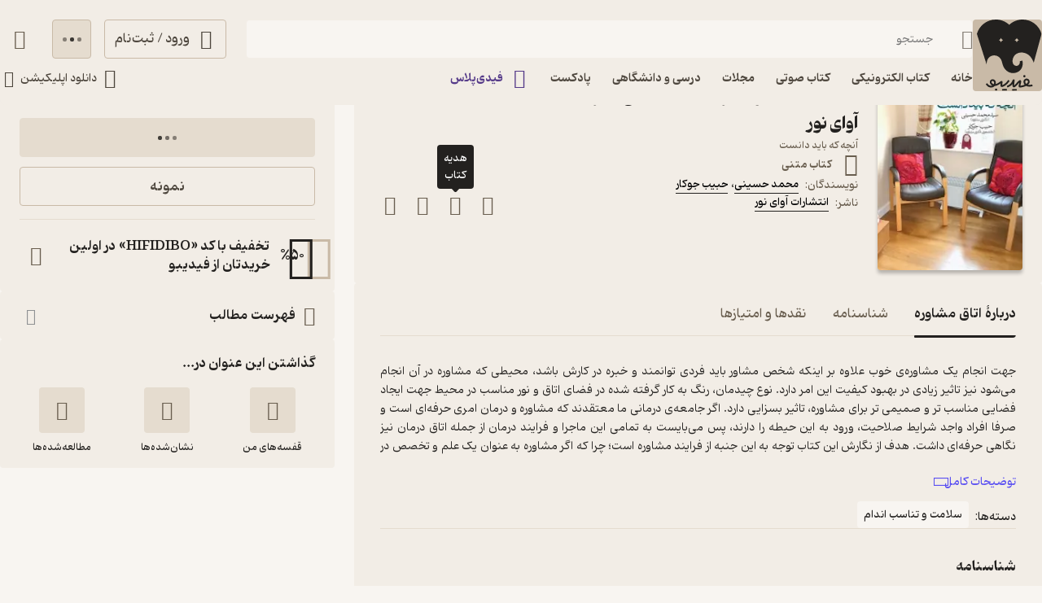

--- FILE ---
content_type: text/html; charset=utf-8
request_url: https://fidibo.com/book/149542-%DA%A9%D8%AA%D8%A7%D8%A8-%D8%A7%D8%AA%D8%A7%D9%82-%D9%85%D8%B4%D8%A7%D9%88%D8%B1%D9%87
body_size: 62238
content:
<!doctype html><html dir="rtl" lang="fa-IR"><head><link rel="preconnect" href="https://api.fidibo.com"/><link rel="preconnect" href="https://cdn.fidibo.com"/><meta name="viewport" content="width=device-width,initial-scale=1,viewport-fit=cover"/><meta name="apple-mobile-web-app-capable" content="yes"/><meta name="mobile-web-app-capable" content="yes"/><meta name="theme-color" content="#FFFFFF"/><meta name="google" content="notranslate"/><title>کتاب اتاق مشاوره اثر محمد حسینی | دانلود و خرید کتاب اتاق مشاوره</title><meta property="og:title" content="کتاب اتاق مشاوره اثر محمد حسینی | دانلود و خرید کتاب اتاق مشاوره"/><meta name="twitter:title" content="کتاب اتاق مشاوره اثر محمد حسینی | دانلود و خرید کتاب اتاق مشاوره"/><meta name="description" content="خرید و دانلود قانونی کتاب اتاق مشاوره نوشته محمد حسینی از انتشارات انتشارات آوای نور. نسخه الکترونیک و PDF کتاب اتاق مشاوره را در فیدیبو بخوانید یا دانلود کنید."/><meta property="og:description" content="خرید و دانلود قانونی کتاب اتاق مشاوره نوشته محمد حسینی از انتشارات انتشارات آوای نور. نسخه الکترونیک و PDF کتاب اتاق مشاوره را در فیدیبو بخوانید یا دانلود کنید."/><meta name="twitter:description" content="خرید و دانلود قانونی کتاب اتاق مشاوره نوشته محمد حسینی از انتشارات انتشارات آوای نور. نسخه الکترونیک و PDF کتاب اتاق مشاوره را در فیدیبو بخوانید یا دانلود کنید."/><meta property="og:image" content="/logo1024.png"/><meta name="twitter:image" content="/logo1024.png"/><meta name="enamad" content="35220788"/><meta charset="utf-8"/><link rel="preload" as="image" href="https://cdn.fidibo.com/phoenixpub/content/9b5f3987-a7fb-4ad3-acbb-094043af10dc/17f59d22-e606-47c0-95e8-6e64fe67e5bf.jpg?width=192" fetchpriority="high"/><link rel="icon" type="image/png" href="/favicon-96x96.png" sizes="96x96"/><link rel="icon" type="image/svg+xml" href="/favicon.svg"/><link rel="shortcut icon" href="/favicon.ico"/><link rel="apple-touch-icon" sizes="180x180" href="/apple-touch-icon.png"/><meta name="apple-mobile-web-app-title" content="Fidibo"/><link rel="manifest" href="/manifest.json"/><script type="application/javascript">if("undefined"!=typeof window){const o={"--dana-primary":"#F37021","--toast-success-bg":"#001F19","--toast-info-bg":"#051628","--toast-warning-bg":"#1F1E02","--toast-fail-bg":"#2B040B","--first-color":"#F8F5F1","--second-color":"#B179FF","--third-color":"#C9BAA7","--forth-color":"#E5DCCF","--sixth-color":"#442E6E","--seventh-color":"#221737","--ninth-color":"#5C6A74","--tenth-color":"#499CFA","--first-tree-growth-background":"#23211F","--second-tree-growth-background":"#23211F","--tree-share-background":"#F7F5F1","--on-first-surface-color":"#23211F","--on-second-surface-color":"#F8F5F1","--blur-background-color":"rgba(28, 32, 40, 0.5)","--success-container-color":"#001F19","--info-container-color":"#051628","--warning-container-color":"#1F1E02","--danger-container-color":"#2B040B","--first-icon-color":"#C9BAA7","--third-icon-color":"#867F76","--forth-icon-color":"#695E4F","--fifth-icon-color":"#322E2A","--sixth-icon-color":"#F8F5F1","--header-background-color":"rgba(28,32,40,0.8)","--first-background-color":"#322E2A","--second-background-color":"#23211F","--third-background-color":"#23211F","--forth-background-color":"#23211F","--fifth-background-color":"#F8F5F1","--sixth-background-color":"#FFF","--tenth-background-color":"#322E2A","--first-text-color":"#F8F5F1","--second-text-color":"#B4AB9E","--forth-text-color":"#E5DCCF","--seventh-text-color":"#000","--first-border-color":"#4D463D","--second-border-color":"#322E2A","--second-border-color-rgb":"50, 46, 42","--third-border-color":"#322E2A","--forth-border-color":"#F2EDE6","--neutral-1":"#000000","--neutral-9":"#E5DCCF","--neutral-2":"#FFFFFF","--rate-tag-color":"#FDE3A3","--on-rate-tag-color":"#322E2A","--link-color":"#499CFA","--info-color":"#499CFA","--third-shadow":"0 4px 16px -3px rgba(0, 0, 0, 0.2)","--first-material-color":"rgba(255,255,255,0.15)","--svg-first-color":"#695E4F","--svg-second-color":"#F8F5F1","--svg-third-color":"#23211F","--svg-forth-color":"#867F76","--svg-fifth-color":"#000000","--svg-sixth-color":"#B179FF","--svg-seventh-color":"#867F76","--svg-eighth-color":"#5A5043","--svg-ninth-color":"#F3EDE5"};window.changeTheme=function({theme:n}){"dark"===n?Object.keys(o).forEach(n=>document.documentElement.style.setProperty(n,o[n])):Object.keys(o).forEach(o=>document.documentElement.style.removeProperty(o))};const n=window?.matchMedia?.("(prefers-color-scheme: dark)"),t=localStorage.getItem("theme"),r="light"===t||"dark"===t?t:n?.matches?"dark":"light";"dark"===r&&window.changeTheme({theme:r});const a=o=>{const n=document.createElement("link");n.rel="stylesheet",n.href=`/media/font-icons/${o}`,document.head.appendChild(n)},e={rebrand:"rebrand/fidibo-icons.css",superapp:"superapp/superapp.css"};a(e.rebrand);const f=o=>{o.forEach(o=>{const n=document.createElement("link");n.rel="preload",n.href=`/media/fonts/${o}`,n.as="font",n.type="font/ttf",n.crossOrigin="anonymous",document.head.appendChild(n)})},c={IRANYekan:["IRANYekan/iranyekanwebextraboldfanum.ttf","IRANYekan/iranyekanwebboldfanum.ttf","IRANYekan/iranyekanwebmediumfanum.ttf","IRANYekan/iranyekanwebregularfanum.ttf"],Kahroba:["Kahroba/Kahroba-FD-L-ELC.ttf","Kahroba/Kahroba-FD-M-ELC.ttf","Kahroba/Kahroba-FD-RG-ELC.ttf","Kahroba/Kahroba-FD-B-EHC.ttf"]};f(c.Kahroba);const l=o=>{const n=document.createElement("style");n.innerHTML=o,document.head.appendChild(n)},s={IRANYekan:'\n                @font-face {\n                    font-family: "my-font-light";\n                    src: url("/media/fonts/IRANYekan/iranyekanwebregularfanum.ttf") format("opentype");\n                    font-display: swap;\n                }\n    \n                @font-face {\n                    font-family: "my-font-medium";\n                    src: url("/media/fonts/IRANYekan/iranyekanwebboldfanum.ttf") format("opentype");\n                    font-display: swap;\n                }\n    \n                @font-face {\n                    font-family: "my-font-regular";\n                    src: url("/media/fonts/IRANYekan/iranyekanwebmediumfanum.ttf") format("opentype");\n                    font-display: swap;\n                }\n    \n                @font-face {\n                    font-family: "my-font-bold";\n                    src: url("/media/fonts/IRANYekan/iranyekanwebextraboldfanum.ttf") format("opentype");\n                    font-display: swap;\n                }\n    \n                @font-face {\n                    font-family: "my-font-en";\n                    src: url("/media/fonts/IRANYekan/iranyekanwebregularfanum.ttf") format("opentype");\n                    font-display: swap;\n                }\n                ',Kahroba:'\n                @font-face {\n                    font-family: "my-font-light";\n                    src: url("/media/fonts/Kahroba/Kahroba-FD-L-ELC.ttf") format("opentype");\n                    font-display: swap;\n                }\n    \n                @font-face {\n                    font-family: "my-font-medium";\n                    src: url("/media/fonts/Kahroba/Kahroba-FD-M-ELC.ttf") format("opentype");\n                    font-display: swap;\n                }\n    \n                @font-face {\n                    font-family: "my-font-regular";\n                    src: url("/media/fonts/Kahroba/Kahroba-FD-RG-ELC.ttf") format("opentype");\n                    font-display: swap;\n                }\n    \n                @font-face {\n                    font-family: "my-font-bold";\n                    src: url("/media/fonts/Kahroba/Kahroba-FD-B-EHC.ttf") format("opentype");\n                    font-display: swap;\n                }\n    \n                @font-face {\n                    font-family: "my-font-en";\n                    src: url("/media/fonts/Kahroba/Kahroba-FD-L-ELC.ttf") format("opentype");\n                    font-display: swap;\n                }\n                '};l(s.Kahroba)}</script><script type="text/javascript" src="https://s1.mediaad.org/serve/4680/retargeting.js" async></script><script defer="defer" src="/static/js/main.6d3b3b71.js"></script><style id="inline-css">.router-container{overflow-x:clip;width:100%}.image-loading-main{contain:content;display:block;object-fit:cover}.image-loading-main.image-loading{background-color:var(--forth-icon-color);content-visibility:auto;font-size:0}.material{color:inherit;cursor:pointer;display:block;overflow:hidden;position:relative;transform:perspective(0);-webkit-user-select:none;user-select:none;vertical-align:top}.material.disable{cursor:not-allowed}.stage{align-items:center;display:flex;justify-content:center}.dot-flashing{animation:dot-flashing 1s linear infinite alternate;animation-delay:.5s;background-color:var(--second-text-color);border-radius:5px;height:5px;position:relative;width:5px}.dot-flashing:after,.dot-flashing:before{content:"";display:inline-block;position:absolute;top:0}.dot-flashing:before{animation:dot-flashing 1s infinite alternate;animation-delay:0s;right:9px}.dot-flashing:after,.dot-flashing:before{background-color:var(--second-text-color);border-radius:5px;height:5px;width:5px}.dot-flashing:after{animation:dot-flashing 1s infinite alternate;animation-delay:1s;left:9px}@keyframes dot-flashing{0%{background-color:var(--first-text-color)}50%,to{background-color:var(--second-text-color)}}.toast-container{left:16px;margin-inline-start:auto;max-height:calc(var(--full-height) - 32px);overflow:hidden;pointer-events:none;position:fixed;right:16px;transition:top var(--first-transition);width:calc(100% - 32px);z-index:var(--toast-z-index)}@media screen and (min-width:769px){.toast-container{left:50%;max-width:calc(100% - var(--first-solid-padding)*2);right:auto;transform:translateX(-50%);width:var(--first-max-page-width)}}:root{--ebook-ratio:0.729;--audio-ratio:1;--language-direction:rtl;--full-viewport:100vw;--full-height:100vh}@supports(height:100dvh){:root{--full-viewport:100dvw;--full-height:100dvh}}:root{--page-padding-bottom:calc(var(--player-height) + var(--nav-height));--player-height:0px;--header-un-collapsed-mobile-height:112px;--header-desktop-height:var(--header-un-collapsed-desktop-height);--header-un-collapsed-desktop-height:129px;--nav-mobile-height:calc(72px + var(--bottom-env-padding));--first-btn-input-height:48px;--first-max-page-width:1320px;--bottom-env-padding:calc(min(env(safe-area-inset-bottom), 20px));--first-line-height:23px;--toast-z-index:5;--header-z-index:3;--book-introduction-header-z-index:2;--default-z-index:1;--first-color:#23211f;--second-color:#553a89;--third-color:#695e4f;--forth-color:#4d463d;--on-first-surface-color:#fff;--success-color:#33b377;--info-color:#493edc;--danger-color:#f54c4c;--first-icon-color:#695e4f;--second-icon-color:#8f9193;--third-icon-color:#b4ab9e;--forth-icon-color:#c9baa7;--fifth-icon-color:#f8f5f1;--transition-time:350ms;--transition-method:cubic-bezier(.8,-0.3,.2,1.3);--first-transition:var(--transition-method) var(--transition-time);--second-background-color:#f8f5f1;--third-background-color:#f8f5f1;--forth-background-color:#f8f5f1;--sixth-background-color:#000;--solid-light:#fff;--neutral-1:#fff;--neutral-9:#4d463d;--first-text-color:#23211f;--second-text-color:#867f76;--forth-text-color:#4d463d;--first-border-color:#e5dccf;--second-border-color:#f2ede6;--third-border-color:#e5dccf;--forth-border-color:#322e2a;--rate-tag-color:#efe944;--on-rate-tag-color:#322e2a;--link-color:#594ef2;--first-radius:4px;--second-radius:6px;--third-radius:8px;--sixth-radius:24px;--tiny-font:11px;--small-font:12px;--regular-font:13px;--title-font:14px;--large-font:16px;--big-font:18px;--huge-font:20px}@media screen and (min-width:1141px){:root{--header-padding:var(--header-un-collapsed-desktop-height);--nav-height:0px!important;--first-solid-padding:32px}}@media screen and (max-width:1140px){:root{--header-padding:var(--header-un-collapsed-mobile-height);--nav-height:var(--nav-mobile-height);--first-solid-padding:128px}}@media screen and (max-width:990px){:root{--first-solid-padding:32px}}@media screen and (max-width:768px){:root{--first-solid-padding:16px}}@keyframes fade-in{0%{opacity:0}to{opacity:1}}.btn{align-items:center;border-radius:var(--first-radius);display:flex;font-family:my-font-regular,serif;font-size:var(--large-font);height:var(--first-btn-input-height);justify-content:center;padding:0 12px;text-align:center;transition:background-color .1s ease,color .1s ease,border .1s ease}.btn path{transition:fill .1s ease}.btn.first{border:1px solid var(--forth-icon-color);color:var(--forth-text-color)}.btn.forth{background-color:var(--forth-background-color);border:1px solid var(--third-border-color);color:var(--first-icon-color)}.btn.sixth{background-color:var(--info-color);color:var(--solid-light)}.btn.outline{color:var(--first-color);font-size:var(--title-font);gap:8px}.btn.outline svg{height:20px;width:20px}@media screen and (max-width:768px){.btn.outline{font-size:var(--regular-font)}}.btn.disable{background-color:var(--first-border-color);color:var(--third-icon-color);cursor:not-allowed}.btn.disable path{fill:var(--solid-light)}.btn.loading{cursor:not-allowed}.btn.active:focus-visible{box-shadow:0 0 0 2px var(--second-color)!important}@media screen and (max-width:768px){.btn{border-radius:var(--second-radius);font-size:var(--title-font)}}button:focus-visible{box-shadow:0 0 0 2px var(--first-color)!important}.input-label{--input-height:var(--first-btn-input-height);display:block;position:relative}.input-field{border:1px solid var(--third-icon-color);border-radius:var(--first-radius);display:block;font-family:my-font-light,serif;font-size:var(--title-font);height:var(--input-height);padding-inline-end:calc(var(--input-height)/4);padding-inline-start:calc(var(--input-height)/4);transition:all .2s ease;width:100%}.input-field[disabled]{pointer-events:none}.input-field::placeholder{opacity:0;transition:opacity .2s ease}.input-field.empty-label::placeholder{opacity:1}.input-field.have-icon{padding-inline-start:calc(var(--input-height)/4 + var(--input-height)/2 + var(--input-height)/4)}.input-field:focus::placeholder,.input-field:not(:placeholder-shown)::placeholder{opacity:1}.input-field:not(:placeholder-shown){border:1px solid var(--forth-border-color)}.input-field:not(:placeholder-shown)+.input-icons .input-label-icon{color:var(--forth-border-color)}.input-field:focus{border:1px solid var(--first-color)}.input-field:focus+.input-icons .input-label-icon{color:var(--first-color)}.input-field.error{border:1px solid var(--danger-color)!important}.input-field.success{border:1px solid var(--success-color)}.input-label-icon{color:var(--second-text-color);font-size:calc(var(--input-height)/2);height:calc(var(--input-height)/2);inset-inline-start:calc(var(--input-height)/4);pointer-events:none;position:absolute;top:calc(var(--input-height)/4);transition:fill .2s ease;width:calc(var(--input-height)/2)}.input-label-icon.error{color:var(--danger-color)!important}.input-label-icon.success{color:var(--success-color)!important}.input-label-clear{align-items:center;border-radius:var(--third-radius);display:flex!important;height:var(--input-height);inset-inline-end:0;justify-content:center;position:absolute;top:0;transform:scale(1);transition:all var(--first-transition);width:var(--input-height)}.input-label-clear.hide{transform:scale(0)}.input-label-clear-icon{color:#a09990;font-size:24px}@media screen and (max-width:768px){.input-label-clear-icon{font-size:20px}}.navbar{display:none}@media screen and (max-width:1140px){.navbar{background-color:var(--forth-background-color);bottom:-1px;box-shadow:0 -4px 14px -2px #0000000f;display:block;height:var(--nav-mobile-height);left:0;overflow:hidden;padding-bottom:var(--bottom-env-padding);position:fixed;right:0;transform:translateZ(0);transition:border-radius .25s ease,transform .25s ease;z-index:1}.navbar.hide{border-radius:0}.navbar.hide{transform:translate3d(0,calc(100% - var(--bottom-env-padding)),0)}.navbar.hide .navbar-item{opacity:0}}.navbar-content{display:flex;height:100%;position:relative}@media screen and (max-width:1140px)and (min-width:990px){.navbar-content{margin:0 var(--first-solid-padding)}}.navbar-item{align-items:center;display:flex;flex-direction:column;gap:2px;height:100%;justify-content:space-between;max-width:25%;min-width:25%;opacity:1;padding:8px 0;transition:opacity .2s ease}.navbar-item-inner.active{align-items:center;background-color:var(--first-border-color);border-radius:var(--sixth-radius);display:flex;height:32px;justify-content:center;left:50%;opacity:1;position:absolute;top:8px;transform:translateX(-50%);width:56px}.navbar-item-inner.active.hide{opacity:0;transition:opacity .4s ease}.navbar-item-inner-icon{font-size:24px;opacity:1;transform:scale(1);transition:transform .3s ease,opacity .3s ease}.navbar-item-inner-icon.not-active{color:var(--second-text-color);margin-top:4px}.navbar-item-inner-icon.not-active.hide{opacity:0}.navbar-item-inner-icon.plus{color:var(--second-color)}.navbar-item-inner-title{color:var(--first-icon-color);font-family:my-font-medium,serif;font-size:var(--small-font);transition:color .3s ease}.navbar-item-inner-title.active{color:var(--first-color)}.navbar-item-inner-title.plus.active{color:var(--second-color)}.badge-text{color:var(--first-icon-color);font-family:my-font-medium,serif;font-size:var(--regular-font);margin-right:4px}@media screen and (max-width:1140px){.main-card-badges{justify-content:center;padding-bottom:16px}}.rate{align-items:center;display:flex;gap:8px}@media screen and (max-width:768px){.rate{justify-content:space-between;width:100%}}.rate-item{align-items:center;background-color:var(--third-icon-color);border-radius:var(--first-radius);display:flex;height:48px;justify-content:center;position:relative;width:48px}.rate-item.active{background-color:var(--first-color)}@media screen and (max-width:768px){.rate-item{border-radius:var(--third-radius)}}.rate-item-icon{display:block;height:36px;width:38px}.rate-item-icon.face{left:50%;opacity:1;position:absolute;top:50%;transform:translate3d(-50%,-50%,0)}.rate-item-icon.face.hide{opacity:0}.show-image-footer-icon-type-svg{color:var(--first-icon-color);font-size:20px;height:20px;width:20px}.show-image-footer-icon-type-svg path{fill:var(--solid-light)}@media screen and (max-width:768px){.show-image-footer-icon-type-svg{font-size:16px;height:16px;width:16px}}.card-badges{align-items:center;display:flex;gap:2px;justify-content:center}.card-badges>div{align-content:center;display:flex}.book-author-detail{display:flex;gap:4px}.book-author-detail{align-items:center;color:var(--forth-color);font-family:my-font-regular,serif;font-size:var(--title-font)}.book-author-detail-badges{justify-content:flex-start}.footer{background-color:var(--second-border-color);contain:content;padding:64px var(--first-solid-padding)}@media screen and (max-width:1140px){.footer{display:none}}.footer-content-bg{background-color:var(--second-border-color);border-radius:var(--first-radius);display:flex;width:100%}@media screen and (max-width:1140px){.footer-content-bg{flex-direction:column}}.footer-content{margin:0 auto;max-width:var(--first-max-page-width)}@media screen and (max-width:1140px){.footer-content{border-top:0;padding-top:16px}}.footer-content-top{display:flex}@media screen and (max-width:1140px){.footer-content-top{flex-wrap:wrap}}.footer-content-col{border-bottom:1px solid var(--first-border-color);flex-grow:1;width:25%}@media screen and (max-width:1140px){.footer-content-col{background-color:var(--second-border-color);padding:0 0 16px;width:100%}.footer-content-col:first-child{border-radius:var(--first-radius) var(--first-radius) 0 0}}.footer-content-col-title{align-items:center;display:flex;justify-content:space-between;padding-bottom:16px;pointer-events:none;width:100%}@media screen and (max-width:1140px){.footer-content-col-title{padding:16px;pointer-events:all}}.footer-content-col-title-text{font-family:my-font-bold,serif;font-size:var(--large-font)}@media screen and (max-width:768px){.footer-content-col-title-text{font-size:var(--title-font)}}.footer-content-col-title-arrow-icon{display:none}@media screen and (max-width:1140px){.footer-content-col-title-arrow-icon{color:var(--first-icon-color);display:block;font-size:16px;transition:transform .2s ease}.footer-content-col-title-arrow-icon.show{transform:rotate(180deg)}}.footer-content-col-ul{list-style:none}@media screen and (min-width:1141px){.footer-content-col-ul{height:auto!important}}@media screen and (max-width:1140px){.footer-content-col-ul{margin-top:0;opacity:1;overflow:hidden;padding:0 16px;transition:margin-top .2s ease,height .2s ease,opacity .2s ease .2s}.footer-content-col-ul.hide{margin-top:-16px;opacity:0;transition:margin-top .2s ease .2s,height .2s ease .2s,opacity .2s ease}}.footer-content-col-list{align-items:center;display:flex;gap:8px}.footer-content-col-list:before{border-radius:50%;color:var(--second-text-color);content:"•";height:6px;margin-top:-10px;width:6px}.footer-content-col-link{border-radius:var(--first-radius);color:var(--third-color);font-family:my-font-medium,serif;font-size:var(--title-font);margin-inline-start:-8px;padding:4px 8px}@media screen and (max-width:768px){.footer-content-col-link{font-size:var(--small-font)}}.footer-content-download{background-color:var(--second-background-color);border-radius:var(--third-radius);margin-inline-start:32px;min-width:312px;padding:34px 24px;width:312px}@media screen and (max-width:1140px){.footer-content-download{background-color:var(--second-border-color);margin-inline-start:0;margin-bottom:16px;order:-1;padding:16px;width:100%}}.footer-content-download-top{align-items:center;border-bottom:1px solid var(--first-border-color);display:flex;justify-content:space-between;padding-bottom:24px}@media screen and (max-width:1140px){.footer-content-download-top{border-bottom:none;padding-bottom:0}}.footer-content-download-top-logo{align-items:center;display:flex}.footer-content-download-top-logo-icon{font-size:40px}.footer-content-download-top-logo-content{margin-inline-start:12px}.footer-content-download-top-logo-content-title{font-family:my-font-regular,serif;font-size:var(--regular-font);margin-bottom:2px}.footer-content-download-top-logo-content-desc{width:85px}.footer-content-download-top-icon{align-items:center;border:1px solid var(--forth-icon-color);border-radius:var(--first-radius);display:flex;height:40px;justify-content:center;width:40px}.footer-content-download-top-icon-svg{color:var(--first-icon-color);font-size:24px}.footer-content-download-row{align-items:center;display:flex;margin-top:32px}@media screen and (max-width:1140px){.footer-content-download-row{display:none}}.footer-content-download-row-icon{font-size:24px;margin-inline-end:8px}.footer-content-download-row-title{font-family:my-font-medium,serif;font-size:var(--title-font)}.footer-content-download-download{align-items:center;display:flex;gap:8px;margin-top:16px}@media screen and (max-width:1140px){.footer-content-download-download{display:none}}.footer-content-download-download-item{flex-grow:1}.footer-content-download-download-item svg{display:block}.footer-content-down{align-items:center;display:flex;padding-top:32px}@media screen and (max-width:1140px){.footer-content-down{background-color:var(--second-border-color);border-radius:0 0 var(--first-radius) var(--first-radius);flex-direction:column}}.footer-content-down-section{width:calc(50% - 172px)}@media screen and (max-width:1140px){.footer-content-down-section{padding:0 16px 32px;width:100%}.footer-content-down-section.hide-mobile{display:none}}.footer-content-down-logos{align-items:center;display:flex;flex-grow:1;gap:8px;justify-content:space-between;margin-inline-start:32px;width:312px}@media screen and (max-width:1140px){.footer-content-down-logos{margin-inline-start:0;padding:0 16px 16px;width:100%}}@media screen and (min-width:769px)and (max-width:1140px){.footer-content-down-logos{gap:32px;justify-content:flex-start}}.footer-content-down-logos-first-second{aspect-ratio:var(--audio-ratio);display:block;object-fit:contain;width:32%}@media screen and (max-width:1140px){.footer-content-down-logos-first-second{max-width:120px;width:28%}}.footer-content-down-logos-third{aspect-ratio:var(--audio-ratio);display:block;width:32%}.footer-content-down-logos-third img{display:block;height:100%;object-fit:contain;width:100%}@media screen and (max-width:1140px){.footer-content-down-logos-third{max-width:120px;width:28%}}.footer-content-down-section-title{font-family:my-font-medium,serif;font-size:var(--large-font);margin-bottom:16px}.footer-content-down-content{display:inline-flex;flex-direction:column}.footer-content-down-section-desc{align-items:center;direction:ltr;display:flex;justify-content:flex-end}.footer-content-down-section-desc.items{justify-content:space-between;margin-top:8px}.footer-content-down-section-desc-item{align-items:center;display:flex}.footer-content-down-section-desc-icon{color:var(--first-icon-color);font-size:24px;margin-inline-end:8px}.footer-content-down-section-desc-detail{border-inline-start:1px solid var(--first-border-color);color:var(--second-text-color);font-size:var(--regular-font);margin-inline-start:16px;padding-inline-start:16px}.footer-content-down-section-instagram{width:120px}.footer-content-down-section-social{align-items:center;display:flex;gap:16px}@media screen and (max-width:768px){.footer-content-down-section-social{justify-content:space-between;padding:0 16px}}.footer-content-down-section-social-link{align-items:center;display:flex;height:28px;justify-content:center;width:28px}.footer-content-down-section-social-link.big{height:auto;margin-inline-start:0;width:120px}@media screen and (max-width:768px){.footer-content-down-section-social-link{height:24px;width:24px}}.footer-content-down-section-social-icon{height:20px;width:20px}.header{border-radius:0 0 var(--third-radius) var(--third-radius);height:var(--header-desktop-height);left:0;padding:0 var(--first-solid-padding);position:fixed;right:0;top:0;transition:height var(--first-transition);z-index:var(--header-z-index)}.header,.header.mac{background-color:var(--second-border-color)}.header.mac{-webkit-backdrop-filter:blur(40px);backdrop-filter:blur(40px)}@media screen and (max-width:1140px){.header{display:none}}.header-content{display:flex;flex-direction:column;height:100%;justify-content:space-between;margin:0 auto;max-width:var(--first-max-page-width)}.header-top{align-items:flex-start;display:flex;flex-direction:row;gap:32px;margin-top:24px;width:100%}.header-column{display:flex;flex-direction:column;gap:9px;width:100%}.header-row{align-items:center;display:flex;flex-direction:row;width:100%}.header-top-logo{max-height:96px;max-width:91px;object-fit:contain;padding-inline-end:5px;transition:all .2s linear;width:100%}.header-top-logo.image-loading{border-radius:var(--first-radius)}.header-top-login-icon{font-size:24px;height:24px;margin-inline-end:8px;width:24px}.header-top-basket-container{margin-inline-start:16px;position:relative}.header-top-basket{padding:0;width:var(--first-btn-input-height)}.header-top-basket-count{align-items:center;aspect-ratio:var(--audio-ratio);background-color:var(--first-color);border-radius:50%;bottom:8px;color:var(--fifth-icon-color);display:flex;font-family:my-font-light,serif;font-size:var(--tiny-font);inset-inline-start:8px;justify-content:center;min-width:16px;opacity:1;pointer-events:none;position:absolute;transform:scale(1);transition:transform var(--first-transition),opacity var(--first-transition);width:16px;z-index:var(--header-z-index)}.header-top-basket-count.hide{opacity:0;transform:scale(0)}.header-bottom{align-items:center;display:flex;justify-content:space-between;transition:opacity .2s ease .2s}.header-bottom.hide{opacity:0;pointer-events:none;transition:opacity .1s ease}.header-bottom-categories{align-items:center;display:flex;margin-inline-start:-12px;opacity:0;position:relative;transition:opacity var(--first-transition)}.header-bottom-categories.show{opacity:1}.header-bottom-categories-active-border{background-color:var(--first-color);border-radius:var(--first-radius);bottom:0;height:2px;inset-inline-end:0;position:absolute;transition:width .35s ease,transform .35s ease,background-color .35s ease}.header-bottom-categories-active-border.plus{background-color:var(--second-color)}@media screen and (max-width:950px){.header-bottom-categories-item-link:first-child{display:none}}.header-bottom-categories-item{border-color:#0000!important;border-radius:0}.header-bottom-categories-item-icon{font-size:24px;height:24px;margin-inline-end:8px;width:24px}.header-bottom-categories-item-icon.image-loading{border-radius:var(--first-radius)}.header-bottom-categories-item-icon.plus{color:var(--second-color)}.header-bottom-categories-item-title{font-family:my-font-medium,serif;font-size:var(--title-font)}.header-bottom-categories-item-title.plus{color:var(--second-color)}.header-bottom-download{border-color:#0000!important;margin-inline-end:-12px}.header-bottom-download-icon{font-size:24px;height:24px;width:24px}.header-bottom-download-title{font-size:var(--title-font);margin:0 4px}.header-bottom-download-arrow{font-size:20px;height:20px;width:20px}.header-mega-menu{animation:mega-menu-in var(--first-transition);left:max(var(--first-solid-padding),(var(--full-viewport) - var(--first-max-page-width))/2);opacity:1;position:absolute;right:max(var(--first-solid-padding),(var(--full-viewport) - var(--first-max-page-width))/2);top:var(--header-un-collapsed-desktop-height);transform:translateZ(0)}.header-mega-menu.is-hidden{animation:none;opacity:0;pointer-events:none;transform:translate3d(0,10px,0);visibility:hidden}@keyframes mega-menu-in{0%{opacity:0;transform:translate3d(0,10px,0)}to{opacity:1;transform:translateZ(0)}}.header-mega-menu-inner{background-color:var(--second-border-color);border-radius:var(--first-radius);height:564px;max-height:calc(var(--full-height) - var(--header-un-collapsed-desktop-height) - 32px);overflow-x:clip;overflow-y:auto;position:relative}.header-mega-menu-box{align-content:flex-start;display:flex;flex-direction:column;flex-wrap:wrap;height:564px;left:0;padding:24px;position:absolute;right:0;top:0;transition:opacity .2s ease;width:100%}.header-mega-menu-box.hide{opacity:0;pointer-events:none}.header-mega-menu-box-title{align-items:center;animation:fade-in var(--first-transition);display:flex;font-family:my-font-regular,serif;font-size:var(--title-font);height:32px;max-width:20%;width:20%}.header-mega-menu-box-title-icon{font-size:20px;margin-inline-end:4px}.header-mega-menu-box-title-arrow{color:var(--third-color);font-size:16px;height:16px;margin-inline-start:8px;width:16px}.header-mega-menu-box-title-arrow path{fill:var(--third-color)}.header-mega-menu-box-item{align-items:center;animation:fade-in var(--first-transition);display:flex;font-family:my-font-light,serif;font-size:var(--regular-font);height:32px;max-width:20%;padding-inline-start:24px;width:20%}.header-mega-menu-box-item-separator{height:32px}.breadcrumb{align-items:center;display:flex;width:100%}.breadcrumb-name{color:var(--third-color);font-family:my-font-regular,serif;font-size:var(--small-font);min-width:fit-content;padding:16px 4px;white-space:nowrap}.breadcrumb-name.last{color:var(--neutral-9);font-family:my-font-bold,serif}.breadcrumb-arrow{color:var(--third-icon-color);font-size:16px}.book-overview-container{position:relative}.book-overview{background-color:var(--second-background-color);min-height:var(--full-height);padding:var(--header-padding) var(--first-solid-padding) calc(var(--page-padding-bottom) + 16px);width:var(--full-viewport)}@media screen and (max-width:1140px){.book-overview.sticky-padding-bottom{padding-bottom:calc(var(--page-padding-bottom) + 90px)}}.book-overview-content{display:flex;flex-wrap:wrap;justify-content:center;margin:0 auto;max-width:var(--first-max-page-width)}@media screen and (max-width:1140px){.book-overview-content{gap:16px;padding-bottom:var(--first-solid-padding)}}.book-overview-content-breadcrumb{order:-3;width:100%}@media screen and (max-width:1140px){.book-overview-content-breadcrumb{margin-bottom:-16px}}.book-overview-first-section{display:inline-flex;flex-direction:column;gap:16px;margin-bottom:24px;max-width:calc(100% - 314px);vertical-align:top;width:66%}@media screen and (max-width:1140px){.book-overview-first-section{display:contents}}.book-overview-second-section{display:inline-flex;flex-direction:column;gap:16px;margin-inline-start:24px;min-width:290px;padding:24px 0;vertical-align:top;width:calc(34% - 24px)}@media screen and (max-width:1140px){.book-overview-second-section{display:contents}}.book-overview-second-section-buy{flex-grow:1;order:100}@media screen and (max-width:1140px){.book-overview-second-section-buy{display:none}}.book-main-box{align-items:flex-start;background-color:var(--second-border-color);border-radius:var(--first-radius);display:flex;margin-top:24px;order:-2;padding:0 24px 16px;transition:transform .2s ease;width:100%}@media screen and (max-width:1140px){.book-main-box{align-items:center;background-color:#0000;border-radius:var(--first-radius) var(--first-radius) 0 0;flex-direction:column;flex-wrap:wrap;margin-top:0;padding:0 16px}}.book-main-box-content{align-items:flex-end;display:flex;width:100%}@media screen and (max-width:1140px){.book-main-box-content{flex-direction:column}}.book-main-box-img{aspect-ratio:var(--ebook-ratio);border-radius:var(--first-radius);box-shadow:0 4px 4px 0 rgba(0,0,0,.251);margin-top:-24px;min-width:178px;width:178px}@media screen and (max-width:1140px){.book-main-box-img{margin-top:16px}}.book-main-box-detail{display:flex;flex-direction:column;flex-grow:1;gap:12px;padding:24px 24px 12px}@media screen and (max-width:1140px){.book-main-box-detail{align-items:center;order:1;padding:0;width:100%}}.book-main-box-detail-title{color:var(--first-color);font-family:my-font-bold,serif;font-size:var(--huge-font)}@media screen and (max-width:1140px){.book-main-box-detail-title{text-align:center}}@media screen and (max-width:768px){.book-main-box-detail-title{font-size:var(--large-font)}}.book-main-box-detail-subtitle{color:var(--first-icon-color);font-family:my-font-regular,serif;font-size:var(--small-font)}@media screen and (max-width:768px){.book-main-box-detail-subtitle{font-size:var(--small-font)}}.book-main-box-detail-author{align-items:center;display:flex;flex-wrap:wrap}@media screen and (max-width:1140px){.book-main-box-detail-author{justify-content:center}}.book-main-box-detail-author-title{color:var(--first-icon-color);font-size:var(--regular-font);margin-inline-end:8px}@media screen and (max-width:768px){.book-main-box-detail-author-title{font-size:var(--small-font)}}.book-main-box-detail-author-content{display:flex}.book-main-box-detail-author-content.have-action{border-bottom:1px solid var(--first-text-color);cursor:pointer}.book-main-box-detail-author-name{color:var(--sixth-background-color);font-size:var(--regular-font);max-width:100%;overflow:hidden;text-overflow:ellipsis;white-space:nowrap}.book-main-box-detail-author-name.have-action{border-bottom:1px solid var(--first-text-color)}.book-main-box-detail-author-separator{margin-inline-end:4px;position:relative}.book-main-box-detail-author-separator:last-child{margin-inline-start:4px}.book-main-box-buttons{display:flex;flex-direction:row;gap:8px;padding:24px 0 0}@media screen and (max-width:1140px){.book-main-box-buttons{flex-direction:row-reverse;margin:0 auto;padding:16px 0}}.book-main-box-buttons-item{align-items:center;border:0!important;display:flex;height:40px;justify-content:center;min-width:40px;overflow:visible;padding:0;width:40px}.book-main-box-buttons-item .tooltip{text-wrap:nowrap;background-color:var(--first-color);border-radius:var(--first-radius);bottom:100%;color:var(--neutral-1);display:flex;font-size:var(--regular-font);justify-content:center;padding:6px 8px;position:absolute}.book-main-box-buttons-item .tooltip .polygon{bottom:-5px;position:absolute;width:9px}.book-main-box-buttons-item-icon{color:var(--first-icon-color);font-size:24px;height:24px;width:24px}.book-main-box .show-image-footer-icon-type-svg{font-size:28px;height:28px;width:28px}.book-buy-box{background-color:var(--second-border-color);border-radius:var(--first-radius);order:-1;padding:16px 24px;transition:transform ease .2s,opacity ease .2s,top var(--first-transition);width:100%}.book-buy-box.fix{position:sticky;top:calc(var(--header-desktop-height) + 24px)}.book-buy-box.fix.in-overview{top:calc(var(--header-desktop-height) + 89px)}.book-buy-box.hide{opacity:0}@media screen and (max-width:1140px){.book-buy-box{border-radius:0 0 var(--third-radius) var(--third-radius);margin-top:16px;padding:16px}}.book-buy-box-detail{align-items:center;border-bottom:1px solid var(--second-border-color);display:flex;margin-bottom:16px;padding-bottom:16px}.book-buy-box-detail-img{aspect-ratio:var(--ebook-ratio);border-radius:var(--first-radius);margin-inline-end:16px;min-width:72px;width:72px}.book-buy-box-detail-content{align-items:flex-start;display:flex;flex-direction:column;gap:8px;justify-content:space-between}.book-buy-box-detail-content-title{font-family:my-font-bold,serif;font-size:var(--large-font)}.book-buy-box-detail-content-publisher{color:var(--first-icon-color);font-family:my-font-regular,serif;font-size:var(--regular-font)}.book-buy-box-header{align-items:flex-end;display:flex;flex-direction:column;gap:16px;justify-content:space-between;margin-bottom:16px}.book-buy-box-header.single-row{flex-direction:row}@media screen and (max-width:768px){.book-buy-box-header{border-top:1px solid var(--second-border-color);padding-top:0}}.book-buy-box-header-first{align-items:flex-start;display:flex;flex-direction:row;gap:16px;justify-content:space-between;width:100%}.book-buy-box-header-rate{align-items:center;background-color:var(--rate-tag-color);border-radius:24px;display:flex;justify-content:center;padding:6px 10px}.book-buy-box-header-rate.empty{background:var(--first-border-color);color:var(--second-text-color);font-family:my-font-medium,serif}.book-buy-box-header-rate-icon{color:var(--on-rate-tag-color);font-size:24px;margin-inline-end:4px}.book-buy-box-header-rate-icon.empty{color:var(--forth-icon-color)}.book-buy-box-header-rate-title{align-items:center;color:var(--on-rate-tag-color);display:flex;font-family:my-font-medium,serif;font-size:var(--title-font)}.book-buy-box-header-rate-title.empty{color:var(--on-rate-tag-color)}.book-buy-box-header-rate-title-responses{color:var(--on-rate-tag-color);font-family:my-font-light,serif;font-size:var(--small-font);margin-inline-start:4px}.book-buy-box-header-rate-title-responses.mis-0{margin-inline-start:0}.book-buy-box-header-bg{display:flex;gap:8px}.book-buy-box-header-second{align-items:flex-end;display:flex;flex-direction:row;justify-content:space-between;width:100%}.book-buy-box-header-price{align-items:center;display:flex}.book-buy-box-header-price-number{font-family:my-font-medium,serif;font-size:var(--huge-font);margin-inline-end:4px}@media screen and (max-width:768px){.book-buy-box-header-price-number{font-size:var(--big-font)}}.book-buy-box-header-price-title{color:var(--first-icon-color);font-family:my-font-light,serif;font-size:var(--title-font)}.book-buy-box-main-btn{gap:8px;width:100%}.book-buy-box-footer{align-items:center;display:flex;flex-wrap:wrap;gap:12px;margin-top:12px}.book-buy-box-sticky{display:none}@media screen and (max-width:1140px){.book-buy-box-sticky{background-color:var(--second-background-color);border-radius:var(--third-radius) var(--third-radius) 0 0;bottom:0;display:flex;gap:8px;left:0;margin-bottom:-10px;opacity:1;padding:16px 16px 26px;position:fixed;right:0;transform:translate3d(0,calc(var(--page-padding-bottom)*-1),0);transition:opacity var(--first-transition),transform ease .25s;z-index:var(--header-z-index)}.book-buy-box-sticky.hide{opacity:0;transform:translate3d(0,calc(100% - var(--page-padding-bottom)),0)}.book-buy-box-sticky .book-buy-box-main-btn{flex-grow:1;height:40px}.book-buy-box-sticky .book-buy-box-main-btn:has(.book-buy-box-main-btn-icon){font-size:var(--small-font)}}.book-buy-box-footer-second{flex-grow:1;font-family:my-font-medium,serif;gap:8px;width:34%}@media screen and (max-width:1230px){.book-buy-box-footer-second{font-size:var(--title-font)}}@media screen and (max-width:1115px){.book-buy-box-footer-second{font-size:var(--regular-font)}}.book-buy-box-header-off-code{align-items:center;border-top:1px solid var(--first-border-color);display:flex;gap:12px;margin-top:16px;padding-top:16px}@media screen and (max-width:768px){.book-buy-box-header-off-code{margin-top:16px;padding-top:16px}}.book-buy-box-header-off-code-frame{height:56px;min-width:56px;position:relative;width:56px}@media screen and (max-width:768px){.book-buy-box-header-off-code-frame{height:48px;min-width:48px;width:48px}}.book-buy-box-header-off-code-frame-icon{font-size:56px}.book-buy-box-header-off-code-frame-text{color:var(--first-color);font-family:my-font-bold,serif;font-size:var(--large-font);left:50%;position:absolute;top:50%;transform:translate3d(-50%,-50%,0)}@media screen and (max-width:768px){.book-buy-box-header-off-code-frame-text{font-size:var(--title-font)}}.book-buy-box-header-off-code-text{flex-grow:1;font-family:my-font-medium,serif;font-size:var(--large-font);line-height:var(--first-line-height);white-space:pre-line}@media screen and (max-width:768px){.book-buy-box-header-off-code-text{font-size:var(--title-font)}}.book-buy-box-header-off-code-copy{border:0!important;color:var(--first-icon-color);height:40px;min-width:40px;padding:0;width:40px}@media screen and (max-width:768px){.book-buy-box-header-off-code-copy{height:32px;min-width:32px;width:32px}}.book-buy-box-header-off-code-copy-icon{color:var(--first-icon-color);font-size:24px}@media screen and (max-width:768px){.book-buy-box-header-off-code-copy-icon{font-size:20px}}.book-library{background-color:var(--second-border-color);border-radius:var(--first-radius);padding:16px 24px;width:100%}@media screen and (max-width:950px){.book-library{padding:16px}}.book-library-title{font-family:my-font-medium,serif;font-size:var(--large-font);margin-bottom:16px}.book-library-actions{align-items:center;display:flex;justify-content:space-between;padding:0 16px}@media screen and (max-width:1140px){.book-library-actions{gap:64px;justify-content:center;padding:0 8px}}@media screen and (max-width:768px){.book-library-actions{gap:0;justify-content:space-between}}.book-library-actions-item{align-items:center;display:flex;flex-direction:column}.book-library-actions-item:hover .book-library-actions-item-btn{background-color:var(--second-background-color)}.book-library-actions-item-btn{align-items:center;background:var(--first-border-color);border:0!important;display:flex;height:56px;justify-content:center;padding:0;transition:all .1s ease;width:56px}.book-library-actions-item-btn-icon{color:var(--first-icon-color);font-size:24px;height:24px;transition:fill .1s ease;width:24px}.book-library-actions-item-title{color:var(--first-color);font-size:var(--small-font);margin-top:8px}.book-user-rate{align-items:center;border-top:1px solid var(--first-border-color);display:flex;gap:8px;justify-content:space-between;padding:36px 0 0;scroll-margin:calc(var(--header-un-collapsed-desktop-height) + 56px);width:100%}@media screen and (max-width:1140px){.book-user-rate{align-items:flex-start;background-color:var(--second-border-color);border-radius:var(--first-radius);border-top:none;flex-direction:column;gap:0;padding:24px 16px}}.book-user-rate-title{font-family:my-font-bold,serif;font-size:var(--large-font);margin-bottom:4px}@media screen and (max-width:1140px){.book-user-rate-title{font-family:my-font-medium,serif}}.book-user-rate-subtitle{color:var(--neutral-9);font-family:my-font-medium,serif;font-size:var(--title-font)}.book-user-rate-subtitle .path2{color:var(--forth-text-color)}@media screen and (max-width:1140px){.book-user-rate-subtitle{display:none}}.book-user-rate-detail{align-items:center;display:flex}@media screen and (max-width:1140px){.book-user-rate-detail{margin-top:16px;width:100%}}.book-introduction{background-color:var(--second-border-color);border-radius:var(--first-radius);width:100%}@media screen and (max-width:1140px){.book-introduction{display:contents}}.book-introduction-header{align-items:center;background-color:var(--second-border-color);border-bottom:1px solid var(--first-border-color);border-radius:var(--third-radius) var(--third-radius) 0 0;border-top:2px solid #0000;display:flex;height:65px;margin:0 32px;padding:8px 0 0;position:sticky;top:calc(-1px + var(--header-desktop-height));transform:translateX(0);transition:top var(--first-transition),border-radius ease .2s,border-top ease .2s;z-index:var(--book-introduction-header-z-index)}@media screen and (max-width:1140px){.book-introduction-header{display:none}}.book-introduction-header-item{border-radius:var(--first-radius);margin-bottom:-1.5px;max-width:40%;padding:0 16px;transition:margin-inline-start var(--first-transition)}.book-introduction-header-item:first-child{padding-right:0}.book-introduction-header-item.active .book-introduction-header-item-content{color:var(--first-text-color);font-family:my-font-medium,serif}.book-introduction-header-item.active .book-introduction-header-item-content-border{background-color:var(--first-color)}.book-introduction-header-item-content{color:var(--third-color);font-family:my-font-regular,serif;font-size:var(--large-font);max-width:100%;overflow:hidden;padding:16px 0;position:relative;text-overflow:ellipsis;white-space:nowrap}.book-introduction-header-item-content-border{background-color:#0000;border-radius:3px;bottom:0;height:3px;inset-inline-start:0;position:absolute;width:100%}.book-introduction-content{display:flex;flex-direction:column;gap:32px;padding:32px;scroll-margin:calc(var(--header-un-collapsed-desktop-height) + 56px)}@media screen and (max-width:1140px){.book-introduction-content{display:contents}}.book-introduction-desc{align-items:flex-start;display:flex;flex-direction:column;gap:16px;width:100%}@media screen and (max-width:1140px){.book-introduction-desc{background-color:var(--second-border-color);border-radius:var(--first-radius);padding:24px 16px}}.book-introduction-desc-inner{width:100%}.book-introduction-desc-title{display:none}@media screen and (max-width:1140px){.book-introduction-desc-title{display:block;font-family:my-font-medium,serif;font-size:var(--large-font);margin-bottom:16px}}.book-introduction-desc-text{font-family:my-font-light,serif;font-size:var(--title-font);line-height:var(--first-line-height);overflow:hidden;text-align:justify;text-align-last:start;white-space:pre-line;word-break:break-word}.book-introduction-desc-text a{color:var(--link-color)}.book-introduction-desc-text img{height:auto!important;object-fit:contain;width:100%!important}.book-introduction-desc-btn{color:var(--link-color)!important;margin-top:8px;margin-inline-start:-12px}.book-introduction-desc-text-btn-icon{color:var(--link-color);font-size:20px;transform:rotate(-90deg);transition:transform var(--first-transition)}.book-introduction-categories{align-items:flex-start;display:flex}.book-introduction-categories-title{font-family:my-font-regular,serif;font-size:var(--title-font);margin-inline-end:8px;padding-top:8px}@media screen and (max-width:768px){.book-introduction-categories-title{font-size:var(--regular-font)}}.book-introduction-categories-items{align-items:center;display:flex;flex-wrap:wrap;gap:8px}.book-introduction-categories-items-item{background-color:var(--second-background-color);border-radius:var(--first-radius);color:var(--first-color);font-family:my-font-regular,serif;font-size:var(--regular-font);padding:6px 8px}.book-vl-rows{border-top:1px solid var(--first-border-color);padding-top:32px;scroll-margin:calc(var(--header-un-collapsed-desktop-height) + 56px);width:100%}@media screen and (max-width:1140px){.book-vl-rows{background-color:var(--second-border-color);border-radius:var(--first-radius);border-top:none;padding:0}}.book-vl-rows-title{font-family:my-font-bold,serif;font-size:var(--large-font);margin-bottom:8px}@media screen and (max-width:1140px){.book-vl-rows-title{margin-bottom:16px}.book-vl-rows-title.just-desktop{display:none}}.book-vl-rows-table{display:block;width:100%}@media screen and (max-width:1140px){.book-vl-rows-table.just-desktop{display:none}}.book-vl-rows-table-body{display:block;width:100%}.book-specification-mobile{display:none}@media screen and (max-width:1140px){.book-specification-mobile{display:block}}.book-vl-rows-mobile{align-items:center;display:flex;padding:16px}.book-vl-rows-mobile-item{align-items:center;border-radius:var(--first-radius);display:flex;flex-direction:column;flex-grow:1;gap:4px;padding:8px 0;position:relative}.book-vl-rows-mobile-item:after{background-color:var(--second-border-color);bottom:16px;content:" ";inset-inline-end:0;position:absolute;top:16px;width:1px}.book-vl-rows-mobile-item:last-child:after{display:none}.book-vl-rows-mobile-item-icon{color:var(--third-color);font-size:24px;height:24px;width:24px}.book-vl-rows-mobile-item-icon.image-loading{border-radius:var(--first-radius)}.book-vl-rows-mobile-item-title{color:var(--first-color);font-family:my-font-regular,serif;font-size:var(--small-font)}.book-vl-rows-mobile-item-title.more{color:var(--third-color)}.book-vl-rows-item{align-items:center;border-bottom:1px solid var(--first-border-color);display:flex;padding:12px 0}.book-vl-rows-item:last-child{border-bottom:none}@media screen and (max-width:1140px){.book-vl-rows-item{justify-content:space-between;padding:16px 0}.book-vl-rows-item:first-child{border-top:1px solid var(--second-border-color)}}.book-vl-rows-item-title{color:var(--third-color);font-family:my-font-regular,serif;font-size:var(--title-font);margin-inline-end:8px;min-width:200px}@media screen and (max-width:1140px){.book-vl-rows-item-title{font-family:my-font-light,serif;font-size:var(--regular-font);min-width:auto}}.book-vl-rows-item-subtitle{color:var(--neutral-12);cursor:auto;font-family:my-font-medium,serif;font-size:var(--title-font);-webkit-user-select:auto;user-select:auto}.book-vl-rows-item-subtitle.have-action{border-bottom:1px solid var(--first-text-color);cursor:pointer;-webkit-user-select:none;user-select:none}@media screen and (max-width:1140px){.book-vl-rows-item-subtitle{font-family:my-font-regular,serif;max-width:100%;overflow:hidden;text-align:end;text-overflow:ellipsis;white-space:nowrap}}.book-toc-btn{align-items:center;background-color:var(--second-border-color);border-radius:var(--first-radius);display:flex;justify-content:space-between;padding:16px 24px;width:100%}@media screen and (max-width:1140px){.book-toc-btn{border-radius:0 0 var(--first-radius) var(--first-radius);border-top:1px solid var(--second-border-color)}.book-toc-btn.just-desktop{display:none}}.book-toc-btn-first{align-items:center;display:flex;gap:8px}.book-toc-btn-first-icon{color:var(--first-icon-color);font-size:24px;height:24px;width:24px}.book-toc-btn-first-title{font-family:my-font-medium,serif;font-size:var(--large-font)}@media screen and (max-width:768px){.book-toc-btn-first-title{font-family:my-font-regular,serif;font-size:var(--regular-font)}}.book-toc-btn-arrow{color:var(--second-icon-color);font-size:20px;height:20px;width:20px}.book-toc-btn-arrow path{fill:var(--second-icon-color)}@media screen and (max-width:1140px){.book-toc-btn-arrow{transform:rotate(-90deg)}}.header-search{display:block;flex-grow:1;margin:0 24px;margin-inline-start:0;position:relative}@media screen and (max-width:1140px){.header-search{margin:0}}.header-search-input{position:relative;z-index:var(--default-z-index)}.header-search-input input{border:1px solid var(--second-border-color)}.header-search-input input{background-color:var(--second-background-color)}.validation-err{align-items:center;display:flex;font-family:my-font-light,serif;font-size:var(--small-font);height:0;opacity:0;overflow:hidden;transition:height var(--first-transition),opacity var(--first-transition)}.validation-err.error{color:var(--danger-color)}.validation-err.success{color:var(--success-color)}.validation-err.show{height:40px;opacity:1}.header-theme{position:relative}.header-theme-btn{border:none!important;border-radius:var(--third-radius);height:48px;margin-inline-start:16px;padding:0;width:48px}.header-theme-btn:hover{background-color:var(--third-background-color)}.header-theme-btn-icon{color:var(--first-icon-color);font-size:24px}.book-overview-app{display:none}@media screen and (max-width:768px){.book-overview-app{align-items:center;background-color:var(--second-border-color);border-radius:var(--first-radius);display:flex;order:-2;padding:8px;width:100%}}.book-overview-app-icon{font-size:26px}.book-overview-app-title{color:var(--forth-text-color);flex-grow:1;font-family:my-font-regular,serif;font-size:var(--small-font);margin-inline-start:8px}.book-overview-app-btn{font-family:my-font-regular,serif;font-size:var(--regular-font);gap:4px;height:32px;padding:0;width:76px}.book-overview-app-btn-icon{color:var(--solid-light);font-size:16px}body{-moz-osx-font-smoothing:grayscale;-webkit-tap-highlight-color:rgba(0,0,0,0);-webkit-font-smoothing:antialiased;background-color:var(--second-background-color);color:var(--first-text-color);direction:var(--language-direction);font-family:my-font-regular,serif;font-size:var(--regular-font);margin:0;padding:0}*{-webkit-appearance:none;background-color:#0000;border:none;box-sizing:border-box;color:inherit;font-family:inherit;font-size:inherit;font-weight:400;margin:0;padding:0;text-align:inherit}div{overscroll-behavior:inherit}h1,h2,h3{font-family:my-font-medium,serif}a{color:var(--first-color);text-decoration:none}ul{list-style-position:inside}::-webkit-scrollbar{background-color:var(--second-background-color);border-radius:4px;width:4px}::-webkit-scrollbar-track{background-color:#0000;border-radius:4px}::-webkit-scrollbar-thumb{background-color:var(--forth-icon-color);border-radius:4px}::-webkit-scrollbar-thumb:hover{background-color:var(--first-color)}::selection{background-color:var(--first-color);color:var(--on-first-surface-color)}.hide-scroll{-ms-overflow-style:none;scrollbar-width:none}.hide-scroll::-webkit-scrollbar{display:none;height:0;width:0}.flex{display:flex}.flex-col{flex-direction:column}.items-center{align-items:center}.gap-4{gap:4px}.gap-8{gap:8px}:root{}@media screen and (forced-colors:active){:root{}}:root{}@media screen and (forced-colors:active){:root{}}</style><link rel="canonical" href="https://fidibo.com/book/149542-کتاب-اتاق-مشاوره"/><script type="application/ld+json">{"@context":"https://schema.org","@graph":[{"@type":"BreadcrumbList","itemListElement":[{"@type":"ListItem","position":1,"name":"فیدیبو","item":{"@type":"Organization","@id":"https://fidibo.com/#organization"}},{"@type":"ListItem","position":2,"name":"کتاب الکترونیکی","item":"https://fidibo.com/ebooks"},{"@type":"ListItem","position":3,"name":"سبک زندگی","item":"https://fidibo.com/ebooks/lifestyle"},{"@type":"ListItem","position":4,"name":"سلامت و تناسب اندام","item":"https://fidibo.com/ebooks/lifestyle-health"},{"@type":"ListItem","position":5,"name":"اتاق مشاوره"}]},{"@type":"BreadcrumbList","itemListElement":[{"@type":"ListItem","position":1,"name":"انتشارات آوای نور","item":"https://fidibo.com/publishers/523-انتشارات-آوای-نور"},{"@type":"ListItem","position":2,"name":"اتاق مشاوره"}]},{"@type":"BreadcrumbList","itemListElement":[{"@type":"ListItem","position":1,"name":"محمد حسینی","item":"https://fidibo.com/contributors/1226-محمد-حسینی"},{"@type":"ListItem","position":2,"name":"اتاق مشاوره"}]},{"@context":"https://schema.org/","@type":"Book","inLanguage":"fa","encodingFormat":["epub"],"name":"کتاب اتاق مشاوره","alternateName":"","reviews":[],"author":{"@type":"Person","name":"محمد حسینی","url":"https://fidibo.com/contributors/1226-محمد-حسینی"},"publisher":{"@type":"Organization","name":"انتشارات آوای نور","url":"https://fidibo.com/publishers/523-انتشارات-آوای-نور"},"datePublished":"2023-01-04","description":"آنچه که باید دانست","timeRequired":"PT2H40M","bookFormat":"EBook","numberOfPages":"160","offers":[{"@type":"Offer","price":240000,"priceCurrency":"IRR","availability":"https://schema.org/InStock","seller":{"@type":"Organization","name":"فیدیبو","@id":"https://fidobo.com/#organization"}},{"@type":"Offer","price":4,"priceCurrency":"USD","availability":"https://schema.org/InStock","seller":{"@type":"Organization","name":"فیدیبو","@id":"https://fidobo.com/#organization"}}],"keywords":["اتاق مشاوره","خرید کتاب اتاق مشاوره"],"image":"https://cdn.fidibo.com/phoenixpub/content/9b5f3987-a7fb-4ad3-acbb-094043af10dc/17f59d22-e606-47c0-95e8-6e64fe67e5bf.jpg"}]}</script></head><body><div id="root" class=""><div class="router-wrapper"><div class="router-container "><!--$--><!--$--><header class="header  mac"><div class="header-content"><div class="header-top"><a aria-label="home" class="material  " draggable="false" href="/"><img draggable="false" class="header-top-logo image-loading-main image-loading" src="https://cdn.fidibo.com/phoenixpub/images/flex/general/logo_typography_light.svg" alt="خرید و دانلود کتاب متنی، صوتی با فیدیبو" loading="eager" fetchpriority="high"/></a><div class="header-column"><div class="header-row"><div class="header-search"><label class="input-label    header-search-input "><div class="material input-label-clear hide have-icon   disable" draggable="false" disabled=""><span class="fidibo-circle-close-fill input-label-clear-icon"></span></div><input class="input-field empty-label    have-icon  " name="search" placeholder="جستجو" type="text" autoComplete="off" value=""/><div class="input-icons"><span class="input-label-icon fidibo-search-outline  "></span></div><div class="validation-err  error "></div><div class="validation-err  success "></div></label></div><a class="material btn  first undefined  active " draggable="false" href="/login"><span class="fidibo-user-outline header-top-login-icon"></span><div>ورود / ثبت‌نام</div></a><div class="header-top-basket-container"><button aria-label="basket" class="material btn  first header-top-basket  loading active disable" draggable="false" disabled=""><div class="stage"><div class="dot-flashing"></div></div></button><div class="header-top-basket-count hide">0</div></div><div class="header-theme"><button aria-label="change theme" class="material btn  first header-theme-btn   active " draggable="false"><span class="fidibo-light-dark header-theme-btn-icon"></span></button></div></div><div class="header-bottom "><div class="header-bottom-categories show"><div class="header-bottom-categories-item-link"><a class="material btn  first header-bottom-categories-item  active " draggable="false" href="/"><div class="header-bottom-categories-item-title ">خانه</div></a></div><div class="header-bottom-categories-item-link"><a class="material btn  first header-bottom-categories-item  active " draggable="false" href="/ebooks"><div class="header-bottom-categories-item-title ">کتاب الکترونیکی</div></a></div><div class="header-bottom-categories-item-link"><a class="material btn  first header-bottom-categories-item  active " draggable="false" href="/audiobooks"><div class="header-bottom-categories-item-title ">کتاب صوتی</div></a></div><div class="header-bottom-categories-item-link"><a class="material btn  first header-bottom-categories-item  active " draggable="false" href="/magazines"><div class="header-bottom-categories-item-title ">مجلات</div></a></div><div class="header-bottom-categories-item-link"><a class="material btn  first header-bottom-categories-item  active " draggable="false" href="/education"><div class="header-bottom-categories-item-title ">درسی و دانشگاهی</div></a></div><div class="header-bottom-categories-item-link"><a class="material btn  first header-bottom-categories-item  active " draggable="false" href="/podcasts"><div class="header-bottom-categories-item-title ">پادکست</div></a></div><div class="header-bottom-categories-item-link"><a class="material btn  first header-bottom-categories-item  active " draggable="false" href="/fidiplus"><span class="header-bottom-categories-item-icon fidibo-fidi-plus-outline plus"></span><div class="header-bottom-categories-item-title plus">فیدی‌پلاس</div></a></div><div class="header-bottom-categories-active-border " style="width:0;transform:translate3d(0,0,0)"></div></div><a class="material btn  first header-bottom-download  active " draggable="false" href="/apps"><span class="fidibo-mobile header-bottom-download-icon"><span class="path1"></span><span class="path2"></span></span><div class="header-bottom-download-title">دانلود اپلیکیشن</div><span class="fidibo-arrow-left-outline header-bottom-download-arrow"></span></a><div class="header-mega-menu is-hidden" aria-hidden="true" role="navigation"><div class="header-mega-menu-inner"><div class="header-mega-menu-box hide-scroll hide"><a class="material header-mega-menu-box-title " draggable="false" href="/ebooks/story-foreign"><span class="header-mega-menu-box-title-icon fidibo-novel-world"></span><div>داستان و رمان خارجی</div><span class="header-mega-menu-box-title-arrow fidibo-arrow-left-outline"></span></a><a class="material header-mega-menu-box-item " draggable="false" href="/ebooks/story-foreign-drama">درام</a><a class="material header-mega-menu-box-item " draggable="false" href="/ebooks/story-foreign-fantasy">فانتزی</a><a class="material header-mega-menu-box-item " draggable="false" href="/ebooks/story-foreign-romantic">عاشقانه</a><a class="material header-mega-menu-box-item " draggable="false" href="/ebooks/story-foreign-criminal-police">جنایی و پلیسی</a><a class="material header-mega-menu-box-item " draggable="false" href="/ebooks/story-foreign-short-story">داستان کوتاه خارجی</a><a class="material header-mega-menu-box-item " draggable="false" href="/ebooks/story-foreign-comedy">طنز</a><div class="header-mega-menu-box-item-separator"></div><a class="material header-mega-menu-box-title " draggable="false" href="/ebooks/story-persian"><span class="header-mega-menu-box-title-icon fidibo-novel-iran"></span><div>داستان و رمان فارسی</div><span class="header-mega-menu-box-title-arrow fidibo-arrow-left-outline"></span></a><a class="material header-mega-menu-box-item " draggable="false" href="/ebooks/story-persian-drama">درام</a><a class="material header-mega-menu-box-item " draggable="false" href="/ebooks/story-persian-fantasy">فانتزی</a><a class="material header-mega-menu-box-item " draggable="false" href="/ebooks/story-persian-romantic">عاشقانه</a><a class="material header-mega-menu-box-item " draggable="false" href="/ebooks/story-persian-criminal">جنایی و پلیسی</a><a class="material header-mega-menu-box-item " draggable="false" href="/ebooks/story-persian-short-story">داستان کوتاه فارسی</a><a class="material header-mega-menu-box-item " draggable="false" href="/ebooks/story-persian-comedy">طنز</a><div class="header-mega-menu-box-item-separator"></div><a class="material header-mega-menu-box-title " draggable="false" href="/ebooks/psychology"><span class="header-mega-menu-box-title-icon fidibo-brain"></span><div>روانشناسی</div><span class="header-mega-menu-box-title-arrow fidibo-arrow-left-outline"></span></a><a class="material header-mega-menu-box-item " draggable="false" href="/ebooks/psychology-personal-development">توسعه فردی</a><a class="material header-mega-menu-box-item " draggable="false" href="/ebooks/psychology-success-motivational">موفقیت و انگیزشی</a><a class="material header-mega-menu-box-item " draggable="false" href="/ebooks/psychology-marriage-family">ازدواج، خانواده و زناشویی</a><a class="material header-mega-menu-box-item " draggable="false" href="/ebooks/psychology-criticism-theory">نقد و نظریه روانشناسی</a><a class="material header-mega-menu-box-item " draggable="false" href="/ebooks/psychology-social-relations">روابط اجتماعی</a><a class="material header-mega-menu-box-item " draggable="false" href="/ebooks/psychology-child-and-teenager">روانشناسی کودک و نوجوان</a><div class="header-mega-menu-box-item-separator"></div><a class="material header-mega-menu-box-title " draggable="false" href="/ebooks/microbook"><span class="header-mega-menu-box-title-icon fidibo-Comicbook"></span><div>میکروبوک و خلاصه‌کتاب</div><span class="header-mega-menu-box-title-arrow fidibo-arrow-left-outline"></span></a><div class="header-mega-menu-box-item-separator"></div><a class="material header-mega-menu-box-title " draggable="false" href="/ebooks/biography"><span class="header-mega-menu-box-title-icon fidibo-globe-stand"></span><div>زندگی‌نامه و سفرنامه</div><span class="header-mega-menu-box-title-arrow fidibo-arrow-left-outline"></span></a><div class="header-mega-menu-box-item-separator"></div><a class="material header-mega-menu-box-title " draggable="false" href="/ebooks/management"><span class="header-mega-menu-box-title-icon fidibo-briefcase"></span><div>مدیریت و بازاریابی</div><span class="header-mega-menu-box-title-arrow fidibo-arrow-left-outline"></span></a><a class="material header-mega-menu-box-item " draggable="false" href="/ebooks/management-leadership">مدیریت و رهبری</a><a class="material header-mega-menu-box-item " draggable="false" href="/ebooks/management-entrepreneurship">کارآفرینی و کسب‌وکار</a><a class="material header-mega-menu-box-item " draggable="false" href="/ebooks/management-marketing">مارکتینگ</a><div class="header-mega-menu-box-item-separator"></div><a class="material header-mega-menu-box-title " draggable="false" href="/ebooks/freebooks"><span class="header-mega-menu-box-title-icon fidibo-free"></span><div>کتاب رایگان</div><span class="header-mega-menu-box-title-arrow fidibo-arrow-left-outline"></span></a><a class="material header-mega-menu-box-item " draggable="false" href="/ebooks/freebooks-story">داستان</a><div class="header-mega-menu-box-item-separator"></div><a class="material header-mega-menu-box-title " draggable="false" href="/ebooks/literature"><span class="header-mega-menu-box-title-icon fidibo-book-open-bookmark"></span><div>ادبیات</div><span class="header-mega-menu-box-title-arrow fidibo-arrow-left-outline"></span></a><a class="material header-mega-menu-box-item " draggable="false" href="/ebooks/literature-dramatic-play">نمایشنامه</a><a class="material header-mega-menu-box-item " draggable="false" href="/ebooks/literature-poetry-persian">شعر فارسی</a><div class="header-mega-menu-box-item-separator"></div><a class="material header-mega-menu-box-title " draggable="false" href="/ebooks/lifestyle"><span class="header-mega-menu-box-title-icon fidibo-lifestyle"></span><div>سبک زندگی</div><span class="header-mega-menu-box-title-arrow fidibo-arrow-left-outline"></span></a><a class="material header-mega-menu-box-item " draggable="false" href="/ebooks/lifestyle-health">سلامت و تناسب اندام</a><div class="header-mega-menu-box-item-separator"></div><a class="material header-mega-menu-box-title " draggable="false" href="/ebooks/social-sciences"><span class="header-mega-menu-box-title-icon fidibo-hand-holding-user"></span><div>علوم اجتماعی</div><span class="header-mega-menu-box-title-arrow fidibo-arrow-left-outline"></span></a><a class="material header-mega-menu-box-item " draggable="false" href="/ebooks/social-sciences-economy">اقتصاد</a><a class="material header-mega-menu-box-item " draggable="false" href="/ebooks/social-sciences-sociology">جامعه‌شناسی</a><a class="material header-mega-menu-box-item " draggable="false" href="/ebooks/social-sciences-law">حقوق</a><div class="header-mega-menu-box-item-separator"></div><a class="material header-mega-menu-box-title " draggable="false" href="/ebooks/religion"><span class="header-mega-menu-box-title-icon fidibo-Religion"></span><div>دین و مذهب</div><span class="header-mega-menu-box-title-arrow fidibo-arrow-left-outline"></span></a><a class="material header-mega-menu-box-item " draggable="false" href="/ebooks/religion-religions">ادیان و مذاهب</a><div class="header-mega-menu-box-item-separator"></div><a class="material header-mega-menu-box-title " draggable="false" href="/ebooks/technology"><span class="header-mega-menu-box-title-icon fidibo-cpu"></span><div>کامپیوتر</div><span class="header-mega-menu-box-title-arrow fidibo-arrow-left-outline"></span></a><div class="header-mega-menu-box-item-separator"></div><a class="material header-mega-menu-box-title " draggable="false" href="/ebooks/philosophy"><span class="header-mega-menu-box-title-icon fidibo-psychology"></span><div>فلسفه و  عرفان</div><span class="header-mega-menu-box-title-arrow fidibo-arrow-left-outline"></span></a><a class="material header-mega-menu-box-item " draggable="false" href="/ebooks/philosophy-mysticism-sufism">عرفان و تصوف</a><a class="material header-mega-menu-box-item " draggable="false" href="/ebooks/philosophy-theories">نظریه‌ها و مکاتب فلسفی</a><div class="header-mega-menu-box-item-separator"></div><a class="material header-mega-menu-box-title " draggable="false" href="/ebooks/history"><span class="header-mega-menu-box-title-icon fidibo-castle"></span><div>تاریخ</div><span class="header-mega-menu-box-title-arrow fidibo-arrow-left-outline"></span></a><a class="material header-mega-menu-box-item " draggable="false" href="/ebooks/history-world">تاریخ جهان</a><a class="material header-mega-menu-box-item " draggable="false" href="/ebooks/history-iran-contemporary">تاریخ معاصر ایران</a><div class="header-mega-menu-box-item-separator"></div><a class="material header-mega-menu-box-title " draggable="false" href="/ebooks/art"><span class="header-mega-menu-box-title-icon fidibo-palette"></span><div>هنر</div><span class="header-mega-menu-box-title-arrow fidibo-arrow-left-outline"></span></a><a class="material header-mega-menu-box-item " draggable="false" href="/ebooks/art-cinema-theater">سینما و تیاتر</a><div class="header-mega-menu-box-item-separator"></div><a class="material header-mega-menu-box-title " draggable="false" href="/ebooks/scientific"><span class="header-mega-menu-box-title-icon fidibo-atom"></span><div>علمی</div><span class="header-mega-menu-box-title-arrow fidibo-arrow-left-outline"></span></a><a class="material header-mega-menu-box-item " draggable="false" href="/ebooks/scientific-medicine">پزشکی و پیراپزشکی</a><div class="header-mega-menu-box-item-separator"></div><a class="material header-mega-menu-box-title " draggable="false" href="/ebooks/comic"><span class="header-mega-menu-box-title-icon fidibo-Comicbook-1"></span><div>کمیک و داستان مصور</div><span class="header-mega-menu-box-title-arrow fidibo-arrow-left-outline"></span></a><div class="header-mega-menu-box-item-separator"></div><a class="material header-mega-menu-box-title " draggable="false" href="/ebooks/finance"><span class="header-mega-menu-box-title-icon fidibo-coins"></span><div>مالی و سرمایه‌گذاری</div><span class="header-mega-menu-box-title-arrow fidibo-arrow-left-outline"></span></a><div class="header-mega-menu-box-item-separator"></div><a class="material header-mega-menu-box-title " draggable="false" href="/ebooks/reference-book"><span class="header-mega-menu-box-title-icon fidibo-book-open-reader"></span><div>دایرةالمعارف و فرهنگ‌نامه</div><span class="header-mega-menu-box-title-arrow fidibo-arrow-left-outline"></span></a><div class="header-mega-menu-box-item-separator"></div><a class="material header-mega-menu-box-title " draggable="false" href="/ebooks/industry-technology"><span class="header-mega-menu-box-title-icon fidibo-industry"></span><div>صنعت و تکنولوژی</div><span class="header-mega-menu-box-title-arrow fidibo-arrow-left-outline"></span></a><div class="header-mega-menu-box-item-separator"></div><a class="material header-mega-menu-box-title " draggable="false" href="/ebooks/teenager"><span class="header-mega-menu-box-title-icon fidibo-young"></span><div>نوجوان</div><span class="header-mega-menu-box-title-arrow fidibo-arrow-left-outline"></span></a><div class="header-mega-menu-box-item-separator"></div><a class="material header-mega-menu-box-title " draggable="false" href="/ebooks/kid"><span class="header-mega-menu-box-title-icon fidibo-child"></span><div>کودک</div><span class="header-mega-menu-box-title-arrow fidibo-arrow-left-outline"></span></a><div class="header-mega-menu-box-item-separator"></div><a class="material header-mega-menu-box-title " draggable="false" href="/ebooks/language-learning"><span class="header-mega-menu-box-title-icon fidibo-language"></span><div>آموزش زبان خارجی</div><span class="header-mega-menu-box-title-arrow fidibo-arrow-left-outline"></span></a><div class="header-mega-menu-box-item-separator"></div></div><div class="header-mega-menu-box hide-scroll hide"><a class="material header-mega-menu-box-title " draggable="false" href="/audiobooks/story-foreign"><span class="header-mega-menu-box-title-icon fidibo-novel-world"></span><div>داستان و رمان خارجی</div><span class="header-mega-menu-box-title-arrow fidibo-arrow-left-outline"></span></a><a class="material header-mega-menu-box-item " draggable="false" href="/audiobooks/story-foreign-drama">درام</a><a class="material header-mega-menu-box-item " draggable="false" href="/audiobooks/story-foreign-fantasy">فانتزی</a><a class="material header-mega-menu-box-item " draggable="false" href="/audiobooks/story-foreign-romantic">عاشقانه</a><a class="material header-mega-menu-box-item " draggable="false" href="/audiobooks/story-foreign-criminal-police">جنایی و پلیسی</a><a class="material header-mega-menu-box-item " draggable="false" href="/audiobooks/story-foreign-short-story">داستان کوتاه خارجی</a><a class="material header-mega-menu-box-item " draggable="false" href="/audiobooks/story-foreign-comedy">طنز</a><div class="header-mega-menu-box-item-separator"></div><a class="material header-mega-menu-box-title " draggable="false" href="/audiobooks/story-persian"><span class="header-mega-menu-box-title-icon fidibo-novel-iran"></span><div>داستان و رمان فارسی</div><span class="header-mega-menu-box-title-arrow fidibo-arrow-left-outline"></span></a><a class="material header-mega-menu-box-item " draggable="false" href="/audiobooks/story-persian-drama">درام</a><a class="material header-mega-menu-box-item " draggable="false" href="/audiobooks/story-persian-fantasy">فانتزی</a><a class="material header-mega-menu-box-item " draggable="false" href="/audiobooks/story-persian-romantic">عاشقانه</a><a class="material header-mega-menu-box-item " draggable="false" href="/audiobooks/story-persian-criminal">جنایی و پلیسی</a><a class="material header-mega-menu-box-item " draggable="false" href="/audiobooks/story-persian-short-story">داستان کوتاه فارسی</a><a class="material header-mega-menu-box-item " draggable="false" href="/audiobooks/story-persian-comedy">طنز</a><div class="header-mega-menu-box-item-separator"></div><a class="material header-mega-menu-box-title " draggable="false" href="/audiobooks/psychology"><span class="header-mega-menu-box-title-icon fidibo-brain"></span><div>روانشناسی</div><span class="header-mega-menu-box-title-arrow fidibo-arrow-left-outline"></span></a><a class="material header-mega-menu-box-item " draggable="false" href="/audiobooks/psychology-personal-development">توسعه فردی</a><a class="material header-mega-menu-box-item " draggable="false" href="/audiobooks/psychology-success-motivational">موفقیت و انگیزشی</a><a class="material header-mega-menu-box-item " draggable="false" href="/audiobooks/psychology-marriage-family">ازدواج، خانواده و زناشویی</a><a class="material header-mega-menu-box-item " draggable="false" href="/audiobooks/psychology-criticism-theory">نقد و نظریه روانشناسی</a><a class="material header-mega-menu-box-item " draggable="false" href="/audiobooks/psychology-social-relations">روابط اجتماعی</a><a class="material header-mega-menu-box-item " draggable="false" href="/audiobooks/psychology-child-and-teenager">روانشناسی کودک و نوجوان</a><div class="header-mega-menu-box-item-separator"></div><a class="material header-mega-menu-box-title " draggable="false" href="/audiobooks/microbook"><span class="header-mega-menu-box-title-icon fidibo-Comicbook"></span><div>میکروبوک و خلاصه‌کتاب</div><span class="header-mega-menu-box-title-arrow fidibo-arrow-left-outline"></span></a><div class="header-mega-menu-box-item-separator"></div><a class="material header-mega-menu-box-title " draggable="false" href="/audiobooks/biography"><span class="header-mega-menu-box-title-icon fidibo-globe-stand"></span><div>زندگی‌نامه و سفرنامه</div><span class="header-mega-menu-box-title-arrow fidibo-arrow-left-outline"></span></a><div class="header-mega-menu-box-item-separator"></div><a class="material header-mega-menu-box-title " draggable="false" href="/audiobooks/management"><span class="header-mega-menu-box-title-icon fidibo-briefcase"></span><div>مدیریت و بازاریابی</div><span class="header-mega-menu-box-title-arrow fidibo-arrow-left-outline"></span></a><a class="material header-mega-menu-box-item " draggable="false" href="/audiobooks/management-leadership">مدیریت و رهبری</a><a class="material header-mega-menu-box-item " draggable="false" href="/audiobooks/management-entrepreneurship">کارآفرینی و کسب‌وکار</a><a class="material header-mega-menu-box-item " draggable="false" href="/audiobooks/management-marketing">مارکتینگ</a><div class="header-mega-menu-box-item-separator"></div><a class="material header-mega-menu-box-title " draggable="false" href="/audiobooks/freebooks"><span class="header-mega-menu-box-title-icon fidibo-free"></span><div>کتاب رایگان</div><span class="header-mega-menu-box-title-arrow fidibo-arrow-left-outline"></span></a><a class="material header-mega-menu-box-item " draggable="false" href="/audiobooks/freebooks-story">داستان</a><div class="header-mega-menu-box-item-separator"></div><a class="material header-mega-menu-box-title " draggable="false" href="/audiobooks/literature"><span class="header-mega-menu-box-title-icon fidibo-book-open-bookmark"></span><div>ادبیات</div><span class="header-mega-menu-box-title-arrow fidibo-arrow-left-outline"></span></a><a class="material header-mega-menu-box-item " draggable="false" href="/audiobooks/literature-dramatic-play">نمایشنامه</a><a class="material header-mega-menu-box-item " draggable="false" href="/audiobooks/literature-poetry-persian">شعر فارسی</a><div class="header-mega-menu-box-item-separator"></div><a class="material header-mega-menu-box-title " draggable="false" href="/audiobooks/lifestyle"><span class="header-mega-menu-box-title-icon fidibo-lifestyle"></span><div>سبک زندگی</div><span class="header-mega-menu-box-title-arrow fidibo-arrow-left-outline"></span></a><a class="material header-mega-menu-box-item " draggable="false" href="/audiobooks/lifestyle-health">سلامت و تناسب اندام</a><div class="header-mega-menu-box-item-separator"></div><a class="material header-mega-menu-box-title " draggable="false" href="/audiobooks/social-sciences"><span class="header-mega-menu-box-title-icon fidibo-hand-holding-user"></span><div>علوم اجتماعی</div><span class="header-mega-menu-box-title-arrow fidibo-arrow-left-outline"></span></a><a class="material header-mega-menu-box-item " draggable="false" href="/audiobooks/social-sciences-economy">اقتصاد</a><a class="material header-mega-menu-box-item " draggable="false" href="/audiobooks/social-sciences-sociology">جامعه‌شناسی</a><a class="material header-mega-menu-box-item " draggable="false" href="/audiobooks/social-sciences-law">حقوق</a><div class="header-mega-menu-box-item-separator"></div><a class="material header-mega-menu-box-title " draggable="false" href="/audiobooks/religion"><span class="header-mega-menu-box-title-icon fidibo-Religion"></span><div>دین و مذهب</div><span class="header-mega-menu-box-title-arrow fidibo-arrow-left-outline"></span></a><a class="material header-mega-menu-box-item " draggable="false" href="/audiobooks/religion-religions">ادیان و مذاهب</a><div class="header-mega-menu-box-item-separator"></div><a class="material header-mega-menu-box-title " draggable="false" href="/audiobooks/technology"><span class="header-mega-menu-box-title-icon fidibo-cpu"></span><div>کامپیوتر</div><span class="header-mega-menu-box-title-arrow fidibo-arrow-left-outline"></span></a><div class="header-mega-menu-box-item-separator"></div><a class="material header-mega-menu-box-title " draggable="false" href="/audiobooks/philosophy"><span class="header-mega-menu-box-title-icon fidibo-psychology"></span><div>فلسفه و عرفان</div><span class="header-mega-menu-box-title-arrow fidibo-arrow-left-outline"></span></a><a class="material header-mega-menu-box-item " draggable="false" href="/audiobooks/philosophy-mysticism-sufism">عرفان و تصوف</a><a class="material header-mega-menu-box-item " draggable="false" href="/audiobooks/philosophy-theories">نظریه‌ها و مکاتب فلسفی</a><div class="header-mega-menu-box-item-separator"></div><a class="material header-mega-menu-box-title " draggable="false" href="/audiobooks/history"><span class="header-mega-menu-box-title-icon fidibo-castle"></span><div>تاریخ</div><span class="header-mega-menu-box-title-arrow fidibo-arrow-left-outline"></span></a><a class="material header-mega-menu-box-item " draggable="false" href="/audiobooks/history-world">تاریخ جهان</a><a class="material header-mega-menu-box-item " draggable="false" href="/audiobooks/history-iran-contemporary">تاریخ معاصر ایران</a><div class="header-mega-menu-box-item-separator"></div><a class="material header-mega-menu-box-title " draggable="false" href="/audiobooks/art"><span class="header-mega-menu-box-title-icon fidibo-palette"></span><div>هنر</div><span class="header-mega-menu-box-title-arrow fidibo-arrow-left-outline"></span></a><a class="material header-mega-menu-box-item " draggable="false" href="/audiobooks/art-cinema-theater">سینما و تیاتر</a><div class="header-mega-menu-box-item-separator"></div><a class="material header-mega-menu-box-title " draggable="false" href="/audiobooks/scientific"><span class="header-mega-menu-box-title-icon fidibo-atom"></span><div>علمی</div><span class="header-mega-menu-box-title-arrow fidibo-arrow-left-outline"></span></a><a class="material header-mega-menu-box-item " draggable="false" href="/audiobooks/scientific-medicine">پزشکی و پیراپزشکی</a><div class="header-mega-menu-box-item-separator"></div><a class="material header-mega-menu-box-title " draggable="false" href="/audiobooks/comic"><span class="header-mega-menu-box-title-icon fidibo-Comicbook-1"></span><div>کمیک و داستان مصور</div><span class="header-mega-menu-box-title-arrow fidibo-arrow-left-outline"></span></a><div class="header-mega-menu-box-item-separator"></div><a class="material header-mega-menu-box-title " draggable="false" href="/audiobooks/finance"><span class="header-mega-menu-box-title-icon fidibo-coins"></span><div>مالی و سرمایه‌گذاری</div><span class="header-mega-menu-box-title-arrow fidibo-arrow-left-outline"></span></a><div class="header-mega-menu-box-item-separator"></div><a class="material header-mega-menu-box-title " draggable="false" href="/audiobooks/encyclopedia"><span class="header-mega-menu-box-title-icon fidibo-book-open-reader"></span><div>دایرةالمعارف و فرهنگ‌نامه</div><span class="header-mega-menu-box-title-arrow fidibo-arrow-left-outline"></span></a><div class="header-mega-menu-box-item-separator"></div><a class="material header-mega-menu-box-title " draggable="false" href="/audiobooks/industry-technology"><span class="header-mega-menu-box-title-icon fidibo-industry"></span><div>صنعت و تکنولوژی</div><span class="header-mega-menu-box-title-arrow fidibo-arrow-left-outline"></span></a><div class="header-mega-menu-box-item-separator"></div><a class="material header-mega-menu-box-title " draggable="false" href="/audiobooks/teenager"><span class="header-mega-menu-box-title-icon fidibo-young"></span><div>نوجوان</div><span class="header-mega-menu-box-title-arrow fidibo-arrow-left-outline"></span></a><div class="header-mega-menu-box-item-separator"></div><a class="material header-mega-menu-box-title " draggable="false" href="/audiobooks/kid"><span class="header-mega-menu-box-title-icon fidibo-child"></span><div>کودک</div><span class="header-mega-menu-box-title-arrow fidibo-arrow-left-outline"></span></a><div class="header-mega-menu-box-item-separator"></div><a class="material header-mega-menu-box-title " draggable="false" href="/audiobooks/language-learning"><span class="header-mega-menu-box-title-icon fidibo-language"></span><div>آموزش زبان خارجی</div><span class="header-mega-menu-box-title-arrow fidibo-arrow-left-outline"></span></a><div class="header-mega-menu-box-item-separator"></div></div><div class="header-mega-menu-box hide-scroll hide"><a class="material header-mega-menu-box-title " draggable="false" href="/magazines/literature"><span class="header-mega-menu-box-title-icon fidibo-book-open-bookmark"></span><div>ادبیات</div><span class="header-mega-menu-box-title-arrow fidibo-arrow-left-outline"></span></a><div class="header-mega-menu-box-item-separator"></div><a class="material header-mega-menu-box-title " draggable="false" href="/magazines/economic"><span class="header-mega-menu-box-title-icon fidibo-coins"></span><div>اقتصاد</div><span class="header-mega-menu-box-title-arrow fidibo-arrow-left-outline"></span></a><div class="header-mega-menu-box-item-separator"></div><a class="material header-mega-menu-box-title " draggable="false" href="/magazines/comedy"><span class="header-mega-menu-box-title-icon fidibo-fun"></span><div>طنز</div><span class="header-mega-menu-box-title-arrow fidibo-arrow-left-outline"></span></a><div class="header-mega-menu-box-item-separator"></div><a class="material header-mega-menu-box-title " draggable="false" href="/magazines/scientific"><span class="header-mega-menu-box-title-icon fidibo-atom"></span><div>علم</div><span class="header-mega-menu-box-title-arrow fidibo-arrow-left-outline"></span></a><div class="header-mega-menu-box-item-separator"></div><a class="material header-mega-menu-box-title " draggable="false" href="/magazines/sports"><span class="header-mega-menu-box-title-icon fidibo-sport"></span><div>ورزش</div><span class="header-mega-menu-box-title-arrow fidibo-arrow-left-outline"></span></a><div class="header-mega-menu-box-item-separator"></div><a class="material header-mega-menu-box-title " draggable="false" href="/magazines/technology"><span class="header-mega-menu-box-title-icon fidibo-cpu"></span><div>تکنولوژی</div><span class="header-mega-menu-box-title-arrow fidibo-arrow-left-outline"></span></a><div class="header-mega-menu-box-item-separator"></div><a class="material header-mega-menu-box-title " draggable="false" href="/magazines/business"><span class="header-mega-menu-box-title-icon fidibo-briefcase"></span><div>کسب‌وکار</div><span class="header-mega-menu-box-title-arrow fidibo-arrow-left-outline"></span></a><div class="header-mega-menu-box-item-separator"></div><a class="material header-mega-menu-box-title " draggable="false" href="/magazines/industrial"><span class="header-mega-menu-box-title-icon fidibo-settings"></span><div>صنعت</div><span class="header-mega-menu-box-title-arrow fidibo-arrow-left-outline"></span></a><div class="header-mega-menu-box-item-separator"></div><a class="material header-mega-menu-box-title " draggable="false" href="/magazines/cooking"><span class="header-mega-menu-box-title-icon fidibo-cooking"></span><div>آشپزی</div><span class="header-mega-menu-box-title-arrow fidibo-arrow-left-outline"></span></a><div class="header-mega-menu-box-item-separator"></div><a class="material header-mega-menu-box-title " draggable="false" href="/magazines/entertainment"><span class="header-mega-menu-box-title-icon fidibo-game-controller"></span><div>بازی و سرگرمی</div><span class="header-mega-menu-box-title-arrow fidibo-arrow-left-outline"></span></a><div class="header-mega-menu-box-item-separator"></div><a class="material header-mega-menu-box-title " draggable="false" href="/magazines/kid-teenager"><span class="header-mega-menu-box-title-icon fidibo-child"></span><div>کودک و نوجوان</div><span class="header-mega-menu-box-title-arrow fidibo-arrow-left-outline"></span></a><div class="header-mega-menu-box-item-separator"></div><a class="material header-mega-menu-box-title " draggable="false" href="/magazines/culture"><span class="header-mega-menu-box-title-icon fidibo-palette"></span><div>هنر</div><span class="header-mega-menu-box-title-arrow fidibo-arrow-left-outline"></span></a><div class="header-mega-menu-box-item-separator"></div><a class="material header-mega-menu-box-title " draggable="false" href="/magazines/religious"><span class="header-mega-menu-box-title-icon fidibo-flower"></span><div>فرهنگ</div><span class="header-mega-menu-box-title-arrow fidibo-arrow-left-outline"></span></a><div class="header-mega-menu-box-item-separator"></div><a class="material header-mega-menu-box-title " draggable="false" href="/magazines/cinema"><span class="header-mega-menu-box-title-icon fidibo-movie"></span><div>فیلم</div><span class="header-mega-menu-box-title-arrow fidibo-arrow-left-outline"></span></a><div class="header-mega-menu-box-item-separator"></div><a class="material header-mega-menu-box-title " draggable="false" href="/magazines/lifestyle"><span class="header-mega-menu-box-title-icon fidibo-lifestyle"></span><div>سبک زندگی</div><span class="header-mega-menu-box-title-arrow fidibo-arrow-left-outline"></span></a><div class="header-mega-menu-box-item-separator"></div><a class="material header-mega-menu-box-title " draggable="false" href="/magazines/psychology"><span class="header-mega-menu-box-title-icon fidibo-brain"></span><div>روانشناسی و موفقیت</div><span class="header-mega-menu-box-title-arrow fidibo-arrow-left-outline"></span></a><div class="header-mega-menu-box-item-separator"></div><a class="material header-mega-menu-box-title " draggable="false" href="/magazines/medicine"><span class="header-mega-menu-box-title-icon fidibo-health"></span><div>پزشکی و سلامت</div><span class="header-mega-menu-box-title-arrow fidibo-arrow-left-outline"></span></a><div class="header-mega-menu-box-item-separator"></div><a class="material header-mega-menu-box-title " draggable="false" href="/magazines/historical"><span class="header-mega-menu-box-title-icon fidibo-castle"></span><div>تاریخ</div><span class="header-mega-menu-box-title-arrow fidibo-arrow-left-outline"></span></a><div class="header-mega-menu-box-item-separator"></div><a class="material header-mega-menu-box-title " draggable="false" href="/magazines/political-social"><span class="header-mega-menu-box-title-icon fidibo-politics-building"></span><div>سیاست</div><span class="header-mega-menu-box-title-arrow fidibo-arrow-left-outline"></span></a><div class="header-mega-menu-box-item-separator"></div></div><div class="header-mega-menu-box hide-scroll hide"><a class="material header-mega-menu-box-title " draggable="false" href="/education/preschool"><span class="header-mega-menu-box-title-icon fidibo-puzzle"></span><div>پیش‌دبستانی</div><span class="header-mega-menu-box-title-arrow fidibo-arrow-left-outline"></span></a><div class="header-mega-menu-box-item-separator"></div><a class="material header-mega-menu-box-title " draggable="false" href="/education/elementaryschool"><span class="header-mega-menu-box-title-icon fidibo-backpack"></span><div>دبستان</div><span class="header-mega-menu-box-title-arrow fidibo-arrow-left-outline"></span></a><a class="material header-mega-menu-box-item " draggable="false" href="/education/elementaryschool-first-grade">اول دبستان</a><a class="material header-mega-menu-box-item " draggable="false" href="/education/elementaryschool-second-grade">دوم دبستان</a><a class="material header-mega-menu-box-item " draggable="false" href="/education/elementaryschool-third-grade">سوم دبستان</a><a class="material header-mega-menu-box-item " draggable="false" href="/education/elementaryschool-fourth-grade">چهارم دبستان</a><a class="material header-mega-menu-box-item " draggable="false" href="/education/elementaryschool-fifth-grade">پنجم دبستان</a><a class="material header-mega-menu-box-item " draggable="false" href="/education/elementaryschool-sixth-grade">ششم دبستان</a><div class="header-mega-menu-box-item-separator"></div><a class="material header-mega-menu-box-title " draggable="false" href="/education/juniorschool"><span class="header-mega-menu-box-title-icon fidibo-motavaset-1"></span><div>متوسطه اول</div><span class="header-mega-menu-box-title-arrow fidibo-arrow-left-outline"></span></a><a class="material header-mega-menu-box-item " draggable="false" href="/education/juniorschool-seventh-grade">پایه هفتم</a><a class="material header-mega-menu-box-item " draggable="false" href="/education/juniorschool-eighth-grade">پایه هشتم</a><a class="material header-mega-menu-box-item " draggable="false" href="/education/juniorschool-ninth-grade">پایه نهم</a><div class="header-mega-menu-box-item-separator"></div><a class="material header-mega-menu-box-title " draggable="false" href="/education/highschool"><span class="header-mega-menu-box-title-icon fidibo-motavaset-2"></span><div>متوسطه دوم</div><span class="header-mega-menu-box-title-arrow fidibo-arrow-left-outline"></span></a><a class="material header-mega-menu-box-item " draggable="false" href="/education/highschool-tenth-grade">پایه دهم</a><a class="material header-mega-menu-box-item " draggable="false" href="/education/highschool-eleventh-grade">پایه یازدهم</a><a class="material header-mega-menu-box-item " draggable="false" href="/education/highschool-twelfth-grade">پایه دوازدهم</a><div class="header-mega-menu-box-item-separator"></div><a class="material header-mega-menu-box-title " draggable="false" href="/education/artschool"><span class="header-mega-menu-box-title-icon fidibo-honarestan"></span><div>هنرستان</div><span class="header-mega-menu-box-title-arrow fidibo-arrow-left-outline"></span></a><a class="material header-mega-menu-box-item " draggable="false" href="/education/artschool-technical-vocational">فنی و حرفه‌ای</a><a class="material header-mega-menu-box-item " draggable="false" href="/education/artschool-vocational-training">کار و دانش</a><div class="header-mega-menu-box-item-separator"></div><a class="material header-mega-menu-box-title " draggable="false" href="/education/exam"><span class="header-mega-menu-box-title-icon fidibo-exam"></span><div>کنکور و آزمون</div><span class="header-mega-menu-box-title-arrow fidibo-arrow-left-outline"></span></a><a class="material header-mega-menu-box-item " draggable="false" href="/education/exam-associate">کنکور کاردانی</a><a class="material header-mega-menu-box-item " draggable="false" href="/education/exam-bachelors">کنکور کارشناسی</a><a class="material header-mega-menu-box-item " draggable="false" href="/education/exam-masters">کنکور کارشناسی ارشد</a><a class="material header-mega-menu-box-item " draggable="false" href="/education/exam-doctoral">کنکور دکتری</a><a class="material header-mega-menu-box-item " draggable="false" href="/education/exam-olympiad">المپیاد</a><a class="material header-mega-menu-box-item " draggable="false" href="/education/exam-other">سایر آزمون‌ها</a><div class="header-mega-menu-box-item-separator"></div><a class="material header-mega-menu-box-title " draggable="false" href="/education/academic"><span class="header-mega-menu-box-title-icon fidibo-university"></span><div>دانشگاهی</div><span class="header-mega-menu-box-title-arrow fidibo-arrow-left-outline"></span></a><a class="material header-mega-menu-box-item " draggable="false" href="/education/academic-sciences">علوم پایه</a><a class="material header-mega-menu-box-item " draggable="false" href="/education/academic-technical-engineering">فنی و مهندسی</a><a class="material header-mega-menu-box-item " draggable="false" href="/education/academic-humanities">ادبیات و علوم انسانی</a><a class="material header-mega-menu-box-item " draggable="false" href="/education/academic-paramedicine">پزشکی و پیراپزشکی</a><a class="material header-mega-menu-box-item " draggable="false" href="/education/academic-law-political-sciences">حقوق و علوم سیاسی</a><a class="material header-mega-menu-box-item " draggable="false" href="/education/academic-psychology-education">روانشناسی و علوم تربیتی</a><a class="material header-mega-menu-box-item " draggable="false" href="/education/academic-social-sciences">علوم اجتماعی</a><a class="material header-mega-menu-box-item " draggable="false" href="/education/academic-art-architecture">هنر و معماری</a><a class="material header-mega-menu-box-item " draggable="false" href="/education/academic-foreign-literature">زبان‌ها و ادبیات خارجی</a><a class="material header-mega-menu-box-item " draggable="false" href="/education/academic-economy">اقتصاد</a><a class="material header-mega-menu-box-item " draggable="false" href="/education/academic-management">مدیریت و حسابداری</a><a class="material header-mega-menu-box-item " draggable="false" href="/education/academic-theology">الهیات و معارف اسلامی</a><a class="material header-mega-menu-box-item " draggable="false" href="/education/academic-entrepreneurship">کارآفرینی</a><div class="header-mega-menu-box-item-separator"></div></div></div></div></div></div></div></div></header><!--/$--><div class="router-wrapper"><div class="router-container "><!--$--><div class="book-overview-container"><!-- --><!-- --><!-- --><!-- --><div class="book-overview sticky-padding-bottom"><div class="book-overview-content"><div class="book-overview-content-breadcrumb"><div class="breadcrumb"><a class="material breadcrumb-name  " draggable="false" href="/">فیدیبو</a><span class="fidibo-arrow-left-outline breadcrumb-arrow "></span><a class="material breadcrumb-name  " draggable="false" href="/ebooks">کتاب الکترونیکی</a><span class="fidibo-arrow-left-outline breadcrumb-arrow "></span><a class="material breadcrumb-name  " draggable="false" href="/ebooks/lifestyle">سبک زندگی</a><span class="fidibo-arrow-left-outline breadcrumb-arrow last"></span><a class="material breadcrumb-name last " draggable="false" href="/ebooks/lifestyle-health">سلامت و تناسب اندام</a></div></div><div class="book-overview-app"><span class="fidibo-app-icon book-overview-app-icon"></span><div class="book-overview-app-title">امکان مطالعه در اپلیکیشن فیدیبو</div><a class="material btn  sixth book-overview-app-btn  active " draggable="false" href="/apps">دانلود<span class="fidibo-arrow-left-outline book-overview-app-btn-icon"></span></a></div><div class="book-overview-first-section"><div class="book-main-box "><img draggable="false" class="book-main-box-img zoomable  image-loading-main image-loading" src="https://cdn.fidibo.com/phoenixpub/content/9b5f3987-a7fb-4ad3-acbb-094043af10dc/17f59d22-e606-47c0-95e8-6e64fe67e5bf.jpg?width=192" alt="کتاب اتاق مشاوره اثر محمد حسینی نشر انتشارات آوای نور" loading="eager" fetchpriority="high"/><div class="book-main-box-content"><div class="book-main-box-detail"><div class="flex flex-col gap-8"><h1 class="book-main-box-detail-title">کتاب اتاق مشاوره اثر محمد حسینی نشر انتشارات آوای نور</h1><h2 class="book-main-box-detail-subtitle">آنچه که باید دانست</h2></div><div class="flex gap-4 main-card-badges items-center"><div class="card-badges undefined "><div class=" "><span class="fidibo-epub-fill show-image-footer-icon-type-svg "></span></div></div><div class="badge-text">کتاب متنی</div></div><div class="book-main-box-detail-author"><div class="book-main-box-detail-author-title">نویسندگان<!-- -->:</div><div class="book-main-box-detail-author-content "><a class="material book-main-box-detail-author-name have-action " draggable="false" href="/contributors/1226-محمد-حسینی">محمد حسینی</a><div class="book-main-box-detail-author-separator">،</div><a class="material book-main-box-detail-author-name have-action " draggable="false" href="/contributors/81310-حبیب-جوکار">حبیب جوکار</a></div></div><div class="book-main-box-detail-author"><div class="book-main-box-detail-author-title">ناشر<!-- -->:</div><div class="book-main-box-detail-author-content "><a class="material book-main-box-detail-author-name have-action " draggable="false" href="/publishers/523-انتشارات-آوای-نور">انتشارات آوای نور</a></div></div></div><div class="book-main-box-buttons"><button aria-label="share" class="material btn  first book-main-box-buttons-item  active " draggable="false"><span class="fidibo-share-outline book-main-box-buttons-item-icon"></span></button><button aria-label="gift" class="material btn  first book-main-box-buttons-item  active " draggable="false"><span class="fidibo-gift-outline book-main-box-buttons-item-icon animate-gift "></span><span class="tooltip ">هدیه کتاب<svg class="polygon" viewBox="0 0 9 5" fill="none"><path d="M5.98659 3.34823C5.19211 4.23099 3.8079 4.231 3.01341 3.34823L4.37114e-07 -3.09968e-07L9 4.76837e-07L5.98659 3.34823Z" fill="var(--first-color)"></path></svg></span></button><button aria-label="bookmark" class="material btn  first book-main-box-buttons-item  active " draggable="false"><span class="fidibo-bookmark-outline book-main-box-buttons-item-icon"></span></button><button aria-label="more menu" class="material btn  first book-main-box-buttons-item  active " draggable="false"><span class="fidibo-menu-more-square-outline book-main-box-buttons-item-icon"></span></button></div></div></div><div class="book-introduction"><div class="book-introduction-header "><button class="material book-introduction-header-item active " draggable="false"><div class="book-introduction-header-item-content">دربارۀ اتاق مشاوره<div class="book-introduction-header-item-content-border"></div></div></button><button class="material book-introduction-header-item  " draggable="false"><div class="book-introduction-header-item-content">شناسنامه<div class="book-introduction-header-item-content-border"></div></div></button><button class="material book-introduction-header-item  " draggable="false"><div class="book-introduction-header-item-content">نقدها و امتیازها<div class="book-introduction-header-item-content-border"></div></div></button></div><div class="book-introduction-content" id="about-book:R2rq:"><div class="book-introduction-desc" style="order:1"><div class="book-introduction-desc-inner"><div class="book-introduction-desc-title">درباره اتاق مشاوره</div><div class="book-introduction-desc-text" style="height:115px">جهت انجام یک مشاوره‌ی خوب علاوه بر اینکه شخص مشاور باید فردی توانمند و خبره در کارش باشد، محیطی که مشاوره در آن انجام می‌شود نیز تاثیر زیادی در بهبود کیفیت این امر دارد. نوع چیدمان، رنگ به کار گرفته شده در فضای اتاق و نور مناسب در محیط جهت ایجاد فضایی مناسب تر و صمیمی تر برای مشاوره، تاثیر بسزایی دارد. اگر جامعه‌ی درمانی ما معتقدند که مشاوره و درمان امری حرفه‌ای است و صرفا افراد واجد شرایط صلاحیت، ورود به این حیطه را دارند، پس می‌بایست به تمامی این ماجرا و فرایند درمان از جمله اتاق درمان نیز نگاهی حرفه‌ای داشت. هدف از نگارش این کتاب توجه به این جنبه از فرایند مشاوره است؛ چرا که اگر مشاوره به عنوان یک علم و تخصص در جامعه‌ی فعلی به عنوان یک نیاز برای رسیدن به بهداشت روان مطرح است، تمامی جنبه‌های این حرفه باید جنبه‌ی حرفه‌ای داشته باشند.</div><button class="material btn  outline book-introduction-desc-btn  active " draggable="false">توضیحات کامل<span class="book-introduction-desc-text-btn-icon fidibo-arrow-left-outline "></span></button></div><div class="book-introduction-categories"><div class="book-introduction-categories-title">دسته‌ها:</div><div class="book-introduction-categories-items"><a class="material book-introduction-categories-items-item " draggable="false" href="/ebooks/lifestyle-health">سلامت و تناسب اندام</a></div></div></div><div class="book-vl-rows" id="BOOK_SPECIFICATION:R2rq:" style="order:2"><h3 class="book-vl-rows-title just-desktop">شناسنامه</h3><table class="book-vl-rows-table just-desktop"><tbody class="book-vl-rows-table-body"><tr class="book-vl-rows-item"><td class="book-vl-rows-item-title">فرمت محتوا</td><td><div class="material book-vl-rows-item-subtitle  disable" draggable="false" disabled="">epub</div></td></tr><tr class="book-vl-rows-item"><td class="book-vl-rows-item-title">حجم</td><td><div class="material book-vl-rows-item-subtitle  disable" draggable="false" disabled="">1.۱۴ مگابایت</div></td></tr><tr class="book-vl-rows-item"><td class="book-vl-rows-item-title">تعداد صفحات</td><td><div class="material book-vl-rows-item-subtitle  disable" draggable="false" disabled="">160 صفحه</div></td></tr><tr class="book-vl-rows-item"><td class="book-vl-rows-item-title">زمان تقریبی مطالعه</td><td><div class="material book-vl-rows-item-subtitle  disable" draggable="false" disabled="">۰۰:۰۰</div></td></tr><tr class="book-vl-rows-item"><td class="book-vl-rows-item-title">نویسنده</td><td><a class="material book-vl-rows-item-subtitle have-action " draggable="false" href="/contributors/1226-محمد-حسینی">محمد حسینی</a></td></tr><tr class="book-vl-rows-item"><td class="book-vl-rows-item-title">نویسنده دوم</td><td><a class="material book-vl-rows-item-subtitle have-action " draggable="false" href="/contributors/81310-حبیب-جوکار">حبیب جوکار</a></td></tr><tr class="book-vl-rows-item"><td class="book-vl-rows-item-title">ناشر</td><td><a class="material book-vl-rows-item-subtitle have-action " draggable="false" href="/publishers/523-انتشارات-آوای-نور">انتشارات آوای نور</a></td></tr><tr class="book-vl-rows-item"><td class="book-vl-rows-item-title">زبان</td><td><div class="material book-vl-rows-item-subtitle  disable" draggable="false" disabled="">فارسی</div></td></tr><tr class="book-vl-rows-item"><td class="book-vl-rows-item-title">تاریخ انتشار</td><td><div class="material book-vl-rows-item-subtitle  disable" draggable="false" disabled="">۱۴۰۱/۱۰/۱۴</div></td></tr><tr class="book-vl-rows-item"><td class="book-vl-rows-item-title">قیمت ارزی</td><td><div class="material book-vl-rows-item-subtitle  disable" draggable="false" disabled="">4 دلار</div></td></tr><tr class="book-vl-rows-item"><td class="book-vl-rows-item-title">مطالعه و دانلود فایل</td><td><div class="material book-vl-rows-item-subtitle  disable" draggable="false" disabled="">فقط در فیدیبو</div></td></tr></tbody></table><div class="book-specification-mobile"><div class="book-vl-rows-mobile"><div class="book-vl-rows-mobile-item"><img draggable="false" class="book-vl-rows-mobile-item-icon image-loading-main image-loading" src="https://cdn.fidibo.com/phoenixpub/images/flex/general/92b4a5a8-af62-492e-abc6-ba530da43824.svg" alt="" loading="lazy" fetchpriority="auto"/><div class="book-vl-rows-mobile-item-title">epub</div></div><div class="book-vl-rows-mobile-item"><img draggable="false" class="book-vl-rows-mobile-item-icon image-loading-main image-loading" src="https://cdn.fidibo.com/phoenixpub/images/flex/general/7d43ecfc-c022-4726-a1d4-bac698f8fcad.svg" alt="" loading="lazy" fetchpriority="auto"/><div class="book-vl-rows-mobile-item-title">۱.۱۴ مگابایت</div></div><div class="book-vl-rows-mobile-item"><img draggable="false" class="book-vl-rows-mobile-item-icon image-loading-main image-loading" src="https://cdn.fidibo.com/phoenixpub/images/flex/general/60d3d472-d707-4525-b266-dd236a0f3c49.svg" alt="" loading="lazy" fetchpriority="auto"/><div class="book-vl-rows-mobile-item-title">۱۶۰ صفحه</div></div><button class="material book-vl-rows-mobile-item " draggable="false"><span class="fidibo-menu-more-square-outline book-vl-rows-mobile-item-icon"></span><div class="book-vl-rows-mobile-item-title more">بیشتر</div></button></div><button class="material book-toc-btn  " draggable="false"><div class="book-toc-btn-first"><span class="fidibo-list-outline book-toc-btn-first-icon"></span><h3 class="book-toc-btn-first-title">فهرست مطالب</h3></div><span class="fidibo-arrow-left-outline book-toc-btn-arrow"></span></button></div></div><div class="book-user-rate " id="BOOK_USER_RATE:R2rq:" style="order:6"><div class="book-user-rate-section "><h3 class="book-user-rate-title ">نقد و امتیاز من</h3><div class="book-user-rate-subtitle">بقیه را از نظرت باخبر کن:</div></div><div class="book-user-rate-detail"><div class="rate"><div><button aria-label="rate" style="transition:opacity linear 0.4166666666666667s, background-color linear 0.4166666666666667s" class="material rate-item   " draggable="false"><svg class="rate-item-icon face hide" style="transition:opacity linear 0.4166666666666667s, background-color linear 0.4166666666666667s" viewBox="0 0 34 32" fill="none"><path d="M18.7125 1.23448C18.0791 -0.28519 15.9218 -0.285192 15.2885 1.23448L11.8666 9.44455C11.7064 9.82895 11.3441 10.0916 10.9283 10.1249L2.04645 10.8354C0.402439 10.967 -0.264191 13.0144 0.988377 14.0851L7.75541 19.8698C8.07224 20.1406 8.21061 20.5656 8.11381 20.9706L6.04637 29.6198C5.66369 31.2208 7.40894 32.4861 8.81645 31.6282L16.4206 26.9933C16.7766 26.7763 17.2243 26.7763 17.5804 26.9933L25.1845 31.6282C26.592 32.4861 28.3372 31.2208 27.9545 29.6198L25.8871 20.9706C25.7903 20.5656 25.9287 20.1406 26.2455 19.8698L33.0125 14.0851C34.2651 13.0144 33.5985 10.967 31.9545 10.8354L23.0726 10.1249C22.6568 10.0916 22.2945 9.82895 22.1343 9.44455L18.7125 1.23448Z" fill="var(--solid-light)"></path></svg><svg class="rate-item-icon" viewBox="0 0 40 38" fill="none"><path d="M38.2202 15.8604C38.5702 15.4804 38.9102 15.1004 39.3002 14.6704L38.2902 14.4704C34.4502 13.7004 30.6002 12.9304 26.7602 12.1704C26.5402 12.1404 26.3402 12.0004 26.2402 11.8104C24.4102 8.51039 22.5702 5.21039 20.7302 1.92039L20.0102 0.650391C19.8802 0.870391 19.7802 1.03039 19.6902 1.19039C17.7302 4.75039 15.7302 8.30039 13.7202 11.8504C13.6402 12.0004 13.5002 12.1004 13.3402 12.1504C10.2702 12.7704 7.22019 13.3604 4.1502 13.9704L0.700195 14.6704C0.870195 14.8604 1.0002 15.0104 1.1302 15.1504C3.8602 18.1104 6.6102 21.0804 9.3502 24.0204C9.5402 24.2204 9.6202 24.5004 9.5602 24.7604C9.3402 26.5604 9.1202 28.3704 8.9102 30.1804C8.7002 32.0204 8.4802 33.8504 8.2602 35.6804L8.0702 37.3404C8.1802 37.3104 8.2302 37.2904 8.2902 37.2604C12.1102 35.5104 15.9102 33.7504 19.7302 32.0004C19.9102 31.9304 20.1002 31.9304 20.2802 32.0004C23.8202 33.6204 27.3502 35.2604 30.8902 36.8904C31.2102 37.0404 31.5502 37.1804 31.9502 37.3604C31.8002 36.1604 31.6702 35.1004 31.5402 34.0104C31.1902 31.0504 30.8602 28.0904 30.4802 25.1304C30.3802 24.6304 30.5502 24.1004 30.9102 23.7504C33.3502 21.1304 35.7902 18.4904 38.2202 15.8604ZM25.9402 16.1204L21.1302 18.9004C21.7202 16.8204 23.8502 15.6004 25.9402 16.1204ZM18.8702 18.9004L14.0602 16.1204C16.1502 15.6004 18.2802 16.8304 18.8702 18.9004ZM15.4602 22.3004C15.0102 21.2804 14.2102 20.4804 13.1902 20.0304C14.2102 19.5904 15.0102 18.7804 15.4602 17.7604C15.9002 18.7704 16.7102 19.5904 17.7302 20.0304C16.7202 20.4804 15.9002 21.2804 15.4602 22.3004ZM17.0002 26.4004C17.3302 25.5004 17.8802 24.7704 18.5602 24.3404C20.2102 23.2904 22.2102 24.2104 23.0002 26.4004H17.0002ZM24.5002 22.3004C24.0502 21.2904 23.2502 20.4804 22.2302 20.0304C23.2402 19.5904 24.0502 18.7804 24.5002 17.7604C24.9502 18.7804 25.7502 19.5904 26.7702 20.0304C25.7502 20.4804 24.9502 21.2804 24.5002 22.3004Z" fill="white"></path></svg></button></div><div><button aria-label="rate" style="transition:opacity linear 0.3333333333333333s, background-color linear 0.3333333333333333s" class="material rate-item   " draggable="false"><svg class="rate-item-icon face hide" style="transition:opacity linear 0.3333333333333333s, background-color linear 0.3333333333333333s" viewBox="0 0 34 32" fill="none"><path d="M18.7125 1.23448C18.0791 -0.28519 15.9218 -0.285192 15.2885 1.23448L11.8666 9.44455C11.7064 9.82895 11.3441 10.0916 10.9283 10.1249L2.04645 10.8354C0.402439 10.967 -0.264191 13.0144 0.988377 14.0851L7.75541 19.8698C8.07224 20.1406 8.21061 20.5656 8.11381 20.9706L6.04637 29.6198C5.66369 31.2208 7.40894 32.4861 8.81645 31.6282L16.4206 26.9933C16.7766 26.7763 17.2243 26.7763 17.5804 26.9933L25.1845 31.6282C26.592 32.4861 28.3372 31.2208 27.9545 29.6198L25.8871 20.9706C25.7903 20.5656 25.9287 20.1406 26.2455 19.8698L33.0125 14.0851C34.2651 13.0144 33.5985 10.967 31.9545 10.8354L23.0726 10.1249C22.6568 10.0916 22.2945 9.82895 22.1343 9.44455L18.7125 1.23448Z" fill="var(--solid-light)"></path></svg><svg class="rate-item-icon" viewBox="0 0 40 38" fill="none"><path d="M38.2202 15.8504C38.5702 15.4704 38.9102 15.0904 39.3002 14.6604L38.2902 14.4604C34.4502 13.6904 30.6002 12.9304 26.7602 12.1704C26.5402 12.1404 26.3402 12.0004 26.2402 11.8004C24.4102 8.50039 22.5702 5.21039 20.7302 1.92039L20.0102 0.650391C19.8802 0.860391 19.7902 1.02039 19.7002 1.18039C17.7302 4.74039 15.7302 8.29039 13.7202 11.8404C13.6402 11.9904 13.5102 12.0904 13.3402 12.1404C10.2802 12.7604 7.22019 13.3604 4.1502 13.9704L0.700195 14.6604C0.870195 14.8604 1.0002 15.0004 1.1302 15.1404C3.8702 18.1004 6.6102 21.0704 9.3502 24.0204C9.5402 24.2104 9.6202 24.4904 9.5602 24.7604C9.3402 26.5604 9.1202 28.3604 8.9102 30.1704C8.7002 32.0104 8.4802 33.8504 8.2602 35.6804L8.0702 37.3304C8.1802 37.3004 8.2302 37.2804 8.2902 37.2604C12.1102 35.5004 15.9102 33.7504 19.7302 32.0004C19.9102 31.9204 20.1002 31.9204 20.2802 32.0004C23.8202 33.6204 27.3502 35.2504 30.8902 36.8804C31.2102 37.0404 31.5502 37.1804 31.9502 37.3604C31.8002 36.1604 31.6702 35.0904 31.5402 34.0004C31.1902 31.0404 30.8602 28.0804 30.4802 25.1204C30.3902 24.6204 30.5502 24.1004 30.9102 23.7404C33.3502 21.1304 35.7902 18.4804 38.2202 15.8504ZM15.2502 20.2204C14.6102 18.7804 13.4402 17.6304 12.0002 16.9904H18.5002C17.0502 17.6304 15.8902 18.7904 15.2502 20.2204ZM17.0002 26.4004C17.3302 25.4904 17.8802 24.7604 18.5602 24.3304C20.2102 23.2804 22.2102 24.2004 23.0002 26.4004H17.0002ZM25.9302 24.9104C25.1502 24.9104 24.5202 24.2804 24.5202 23.5004C24.5202 22.3004 25.7802 21.7604 25.9302 20.4004C26.0902 21.7704 27.3502 22.3004 27.3502 23.5004C27.3502 24.2804 26.7102 24.9104 25.9302 24.9104ZM24.2502 20.2204C23.6102 18.7804 22.4402 17.6304 21.0002 16.9904H27.5002C26.0502 17.6304 24.8902 18.7904 24.2502 20.2204Z" fill="white"></path></svg></button></div><div><button aria-label="rate" style="transition:opacity linear 0.25s, background-color linear 0.25s" class="material rate-item   " draggable="false"><svg class="rate-item-icon face hide" style="transition:opacity linear 0.25s, background-color linear 0.25s" viewBox="0 0 34 32" fill="none"><path d="M18.7125 1.23448C18.0791 -0.28519 15.9218 -0.285192 15.2885 1.23448L11.8666 9.44455C11.7064 9.82895 11.3441 10.0916 10.9283 10.1249L2.04645 10.8354C0.402439 10.967 -0.264191 13.0144 0.988377 14.0851L7.75541 19.8698C8.07224 20.1406 8.21061 20.5656 8.11381 20.9706L6.04637 29.6198C5.66369 31.2208 7.40894 32.4861 8.81645 31.6282L16.4206 26.9933C16.7766 26.7763 17.2243 26.7763 17.5804 26.9933L25.1845 31.6282C26.592 32.4861 28.3372 31.2208 27.9545 29.6198L25.8871 20.9706C25.7903 20.5656 25.9287 20.1406 26.2455 19.8698L33.0125 14.0851C34.2651 13.0144 33.5985 10.967 31.9545 10.8354L23.0726 10.1249C22.6568 10.0916 22.2945 9.82895 22.1343 9.44455L18.7125 1.23448Z" fill="var(--solid-light)"></path></svg><svg class="rate-item-icon" viewBox="0 0 40 38" fill="none"><path d="M38.2202 15.8604C38.5702 15.4804 38.9102 15.1004 39.3002 14.6704L38.2902 14.4704C34.4502 13.7004 30.6002 12.9404 26.7602 12.1804C26.5402 12.1504 26.3402 12.0104 26.2402 11.8104C24.4102 8.51039 22.5702 5.22039 20.7302 1.93039L20.0102 0.650391C19.8802 0.870391 19.7902 1.03039 19.7002 1.19039C17.7302 4.75039 15.7302 8.30039 13.7202 11.8504C13.6402 12.0004 13.5102 12.1004 13.3402 12.1504C10.2802 12.7704 7.22019 13.3704 4.1502 13.9804L0.700195 14.6704C0.870195 14.8704 1.0002 15.0104 1.1302 15.1504C3.8702 18.1104 6.6102 21.0804 9.3502 24.0304C9.5402 24.2204 9.6202 24.5004 9.5602 24.7704C9.3402 26.5704 9.1202 28.3704 8.9102 30.1804C8.7002 32.0204 8.4802 33.8604 8.2602 35.6904L8.0702 37.3404C8.1802 37.3104 8.2302 37.2904 8.2902 37.2704C12.1102 35.5104 15.9102 33.7604 19.7302 32.0104C19.9102 31.9304 20.1002 31.9304 20.2802 32.0104C23.8202 33.6304 27.3502 35.2604 30.8902 36.8904C31.2102 37.0504 31.5502 37.1904 31.9502 37.3604C31.8002 36.1704 31.6702 35.1004 31.5402 34.0104C31.1902 31.0504 30.8602 28.0904 30.4802 25.1304C30.3902 24.6304 30.5502 24.1104 30.9102 23.7504C33.3502 21.1404 35.7902 18.4904 38.2202 15.8604ZM15.7702 21.5404C15.2302 20.3004 14.2402 19.3204 13.0002 18.7704C14.2402 18.2304 15.2302 17.2504 15.7702 16.0004C16.3102 17.2404 17.3002 18.2304 18.5402 18.7704C17.3102 19.3204 16.3102 20.3004 15.7702 21.5404ZM22.7502 25.9004H17.2502V23.9004H22.7502V25.9004ZM24.8102 21.5404C24.2602 20.3104 23.2802 19.3204 22.0402 18.7704C23.2702 18.2304 24.2602 17.2504 24.8102 16.0004C25.3502 17.2504 26.3302 18.2304 27.5802 18.7704C26.3302 19.3204 25.3502 20.3004 24.8102 21.5404Z" fill="white"></path></svg></button></div><div><button aria-label="rate" style="transition:opacity linear 0.16666666666666666s, background-color linear 0.16666666666666666s" class="material rate-item   " draggable="false"><svg class="rate-item-icon face hide" style="transition:opacity linear 0.16666666666666666s, background-color linear 0.16666666666666666s" viewBox="0 0 34 32" fill="none"><path d="M18.7125 1.23448C18.0791 -0.28519 15.9218 -0.285192 15.2885 1.23448L11.8666 9.44455C11.7064 9.82895 11.3441 10.0916 10.9283 10.1249L2.04645 10.8354C0.402439 10.967 -0.264191 13.0144 0.988377 14.0851L7.75541 19.8698C8.07224 20.1406 8.21061 20.5656 8.11381 20.9706L6.04637 29.6198C5.66369 31.2208 7.40894 32.4861 8.81645 31.6282L16.4206 26.9933C16.7766 26.7763 17.2243 26.7763 17.5804 26.9933L25.1845 31.6282C26.592 32.4861 28.3372 31.2208 27.9545 29.6198L25.8871 20.9706C25.7903 20.5656 25.9287 20.1406 26.2455 19.8698L33.0125 14.0851C34.2651 13.0144 33.5985 10.967 31.9545 10.8354L23.0726 10.1249C22.6568 10.0916 22.2945 9.82895 22.1343 9.44455L18.7125 1.23448Z" fill="var(--solid-light)"></path></svg><svg class="rate-item-icon" viewBox="0 0 40 38" fill="none"><path d="M38.2202 15.8604C38.5702 15.4804 38.9102 15.1004 39.3002 14.6704L38.2902 14.4704C34.4502 13.7004 30.6002 12.9404 26.7602 12.1804C26.5402 12.1504 26.3402 12.0104 26.2402 11.8104C24.4102 8.51039 22.5702 5.22039 20.7302 1.93039L20.0102 0.650391C19.8802 0.870391 19.7902 1.03039 19.7002 1.19039C17.7302 4.75039 15.7302 8.30039 13.7202 11.8504C13.6402 12.0004 13.5002 12.1004 13.3402 12.1504C10.2802 12.7704 7.22019 13.3704 4.1502 13.9804L0.700195 14.6704C0.870195 14.8704 1.0002 15.0104 1.1302 15.1504C3.8702 18.1104 6.6102 21.0804 9.3502 24.0304C9.5402 24.2204 9.6202 24.5004 9.5602 24.7704C9.3402 26.5704 9.1202 28.3704 8.9102 30.1804C8.7002 32.0204 8.4802 33.8604 8.2602 35.6904L8.0702 37.3404C8.1802 37.3104 8.2302 37.2904 8.2902 37.2704C12.1102 35.5104 15.9102 33.7604 19.7302 32.0104C19.9102 31.9304 20.1002 31.9304 20.2802 32.0104C23.8202 33.6304 27.3502 35.2604 30.8902 36.8904C31.2102 37.0504 31.5502 37.1904 31.9502 37.3604C31.8002 36.1704 31.6702 35.1004 31.5402 34.0104C31.1902 31.0504 30.8602 28.0904 30.4802 25.1304C30.3802 24.6304 30.5502 24.1104 30.9102 23.7504C33.3502 21.1404 35.7902 18.4904 38.2202 15.8604ZM15.7702 21.5404C15.2302 20.3104 14.2402 19.3204 13.0002 18.7704C14.2302 18.2304 15.2302 17.2504 15.7702 16.0004C16.3102 17.2404 17.3002 18.2304 18.5402 18.7704C17.3102 19.3204 16.3102 20.3004 15.7702 21.5404ZM21.4402 25.9704C19.7902 27.0204 17.7902 26.1004 17.0002 23.9004H23.0002C22.6802 24.8104 22.1202 25.5404 21.4402 25.9704ZM24.8502 21.5404C24.3002 20.3104 23.3202 19.3204 22.0802 18.7704C23.3102 18.2304 24.3002 17.2504 24.8502 16.0004C25.3902 17.2404 26.3702 18.2304 27.6202 18.7704C26.3802 19.3204 25.3902 20.3004 24.8502 21.5404Z" fill="white"></path></svg></button></div><div><button aria-label="rate" style="transition:opacity linear 0.08333333333333333s, background-color linear 0.08333333333333333s" class="material rate-item   " draggable="false"><svg class="rate-item-icon face hide" style="transition:opacity linear 0.08333333333333333s, background-color linear 0.08333333333333333s" viewBox="0 0 34 32" fill="none"><path d="M18.7125 1.23448C18.0791 -0.28519 15.9218 -0.285192 15.2885 1.23448L11.8666 9.44455C11.7064 9.82895 11.3441 10.0916 10.9283 10.1249L2.04645 10.8354C0.402439 10.967 -0.264191 13.0144 0.988377 14.0851L7.75541 19.8698C8.07224 20.1406 8.21061 20.5656 8.11381 20.9706L6.04637 29.6198C5.66369 31.2208 7.40894 32.4861 8.81645 31.6282L16.4206 26.9933C16.7766 26.7763 17.2243 26.7763 17.5804 26.9933L25.1845 31.6282C26.592 32.4861 28.3372 31.2208 27.9545 29.6198L25.8871 20.9706C25.7903 20.5656 25.9287 20.1406 26.2455 19.8698L33.0125 14.0851C34.2651 13.0144 33.5985 10.967 31.9545 10.8354L23.0726 10.1249C22.6568 10.0916 22.2945 9.82895 22.1343 9.44455L18.7125 1.23448Z" fill="var(--solid-light)"></path></svg><svg class="rate-item-icon" viewBox="0 0 40 38" fill="none"><path d="M38.2202 15.8604C38.5702 15.4804 38.9102 15.1004 39.3002 14.6704L38.2902 14.4704C34.4502 13.7004 30.6002 12.9404 26.7602 12.1804C26.5402 12.1504 26.3402 12.0104 26.2402 11.8104C24.4102 8.51039 22.5702 5.22039 20.7302 1.93039L20.0102 0.650391C19.8802 0.870391 19.7902 1.03039 19.7002 1.19039C17.7302 4.75039 15.7302 8.30039 13.7202 11.8504C13.6402 12.0004 13.5002 12.1004 13.3402 12.1504C10.2802 12.7704 7.22019 13.3704 4.1502 13.9804L0.700195 14.6704C0.870195 14.8704 1.0002 15.0104 1.1302 15.1504C3.8702 18.1104 6.6102 21.0804 9.3502 24.0304C9.5402 24.2204 9.6202 24.5004 9.5602 24.7704C9.3402 26.5704 9.1202 28.3704 8.9102 30.1804C8.7002 32.0204 8.4802 33.8604 8.2602 35.6904L8.0702 37.3404C8.1802 37.3104 8.2302 37.2904 8.2902 37.2704C12.1102 35.5104 15.9102 33.7604 19.7302 32.0104C19.9102 31.9304 20.1002 31.9304 20.2802 32.0104C23.8202 33.6304 27.3502 35.2604 30.8902 36.8904C31.2102 37.0504 31.5502 37.1904 31.9502 37.3604C31.8002 36.1704 31.6702 35.1004 31.5402 34.0104C31.1902 31.0504 30.8602 28.0904 30.4802 25.1304C30.3802 24.6304 30.5502 24.1104 30.9102 23.7504C33.3502 21.1404 35.7902 18.4904 38.2202 15.8604ZM12.9602 17.3804C12.9702 16.6104 13.6102 16.0004 14.3802 16.0004C14.8102 16.0004 15.2302 16.2004 15.4802 16.5404C15.7502 16.2004 16.1602 16.0004 16.5902 16.0004V16.0204C16.9602 16.0204 17.3102 16.1704 17.5702 16.4204C18.1202 16.9704 18.1302 17.8604 17.5802 18.4104L15.4902 20.5104L13.3902 18.4104C13.1102 18.1504 12.9602 17.7704 12.9602 17.3804ZM21.3502 27.3904C17.9302 28.0204 14.6402 25.7604 14.0102 22.3404H26.3902C25.9202 24.9004 23.9202 26.9104 21.3502 27.3904ZM26.6002 18.4104L24.5402 20.5004L22.4202 18.4004C22.1502 18.1404 22.0102 17.7804 22.0102 17.4104C22.0102 16.6304 22.6302 16.0004 23.4002 16.0004C23.8402 16.0004 24.2502 16.2004 24.5102 16.5404C24.7802 16.2104 25.1902 16.0004 25.6202 16.0004V16.0204C25.9802 16.0204 26.3402 16.1704 26.6002 16.4304C27.1502 16.9804 27.1502 17.8604 26.6002 18.4104Z" fill="white"></path></svg></button></div></div></div></div></div></div></div><div class="book-overview-second-section "><div class="book-buy-box  "><div class="book-buy-box-header single-row"><div class="book-buy-box-header-first"><div class="book-buy-box-header-rate empty"><span class="fidibo-star book-buy-box-header-rate-icon empty"></span><div class="book-buy-box-header-rate-title empty"><div class="book-buy-box-header-rate-title-responses mis-0">منتظر امتیاز</div></div></div></div><div class="book-buy-box-header-second"><div class="flex items-center gap-4"><div></div></div><div class="book-buy-box-header-bg"><div class="book-buy-box-header-price"><div class="book-buy-box-header-price-number">24,000</div><div class="book-buy-box-header-price-title">تومان</div></div></div></div></div><div><a class="material btn  forth book-buy-box-main-btn loading active disable" draggable="false" href="/basket"><div class="stage"><div class="dot-flashing"></div></div></a><div class="book-buy-box-footer"><button class="material btn  first book-buy-box-footer-second  active " draggable="false">نمونه</button></div></div><div class="book-buy-box-sticky hide"><a class="material btn  forth book-buy-box-main-btn loading active disable" draggable="false" href="/basket"><div class="stage"><div class="dot-flashing"></div></div></a></div><div class="book-buy-box-header-off-code"><div class="book-buy-box-header-off-code-frame"><span class="fidibo-Off-color-empty book-buy-box-header-off-code-frame-icon"><span class="path1"></span><span class="path2"></span></span><div class="book-buy-box-header-off-code-frame-text">%<!-- -->50</div></div><div class="book-buy-box-header-off-code-text">تخفیف با کد «HIFIDIBO» در اولین خریدتان از فیدیبو</div><button aria-label="copy" class="material btn  first book-buy-box-header-off-code-copy  active " draggable="false"><span class="fidibo-copy-outline book-buy-box-header-off-code-copy-icon"></span></button></div></div><button class="material book-toc-btn just-desktop " draggable="false"><div class="book-toc-btn-first"><span class="fidibo-list-outline book-toc-btn-first-icon"></span><h3 class="book-toc-btn-first-title">فهرست مطالب</h3></div><span class="fidibo-arrow-left-outline book-toc-btn-arrow"></span></button><div class="book-library" style="order:4"><h3 class="book-library-title">گذاشتن این عنوان در...</h3><div class="book-library-actions"><div class="book-library-actions-item"><button aria-label="add to shelve" class="material btn  first book-library-actions-item-btn  active " draggable="false"><span class="fidibo-shelve-outline book-library-actions-item-btn-icon"></span></button><div class="book-library-actions-item-title">قفسه‌های من</div></div><div class="book-library-actions-item"><button aria-label="bookmark" class="material btn  first book-library-actions-item-btn  active " draggable="false"><span class="fidibo-bookmark-outline book-library-actions-item-btn-icon"></span></button><div class="book-library-actions-item-title">نشان‌شده‌ها</div></div><div class="book-library-actions-item"><button aria-label="read" class="material btn  first book-library-actions-item-btn  active " draggable="false"><span class="fidibo-book-finish-outline book-library-actions-item-btn-icon"></span></button><div class="book-library-actions-item-title">مطالعه‌شده‌ها</div></div></div></div><div class="book-overview-second-section-buy"><div class="book-buy-box fix in-overview hide"><div class="book-buy-box-detail"><img draggable="false" class="book-buy-box-detail-img  image-loading-main image-loading" src="https://cdn.fidibo.com/phoenixpub/content/9b5f3987-a7fb-4ad3-acbb-094043af10dc/17f59d22-e606-47c0-95e8-6e64fe67e5bf.jpg?width=192" alt="" loading="lazy" fetchpriority="auto"/><div class="book-buy-box-detail-content"><div class="book-buy-box-detail-content-title">اتاق مشاوره</div><div class="book-author-detail "><div>آنچه که باید دانست</div></div><div class="card-badges book-author-detail-badges "><div class=" "><span class="fidibo-epub-fill show-image-footer-icon-type-svg "></span></div></div><div class="book-buy-box-detail-content-publisher">انتشارات آوای نور</div></div></div><div class="book-buy-box-header single-row"><div class="book-buy-box-header-first"><div class="book-buy-box-header-rate empty"><span class="fidibo-star book-buy-box-header-rate-icon empty"></span><div class="book-buy-box-header-rate-title empty"><div class="book-buy-box-header-rate-title-responses mis-0">منتظر امتیاز</div></div></div></div><div class="book-buy-box-header-second"><div class="flex items-center gap-4"><div></div></div><div class="book-buy-box-header-bg"><div class="book-buy-box-header-price"><div class="book-buy-box-header-price-number">24,000</div><div class="book-buy-box-header-price-title">تومان</div></div></div></div></div><div><a class="material btn  forth book-buy-box-main-btn loading active disable" draggable="false" href="/basket"><div class="stage"><div class="dot-flashing"></div></div></a><div class="book-buy-box-footer"><button class="material btn  first book-buy-box-footer-second  active " draggable="false">نمونه</button></div></div><div class="book-buy-box-sticky hide"><a class="material btn  forth book-buy-box-main-btn loading active disable" draggable="false" href="/basket"><div class="stage"><div class="dot-flashing"></div></div></a></div></div></div></div></div></div><footer class="footer "><div class="footer-content "><div class="footer-content-top"><div class="footer-content-bg"><div class="footer-content-col"><button class="material footer-content-col-title " draggable="false"><div class="footer-content-col-title-text">فیدیبو</div><span class="fidibo-arrow-down-outline footer-content-col-title-arrow-icon "></span></button><ul class="footer-content-col-ul hide" style="height:0"><li class="footer-content-col-list"><a class="material footer-content-col-link  " draggable="false" href="/contact">تماس با ما</a></li><li class="footer-content-col-list"><a class="material footer-content-col-link  " draggable="false" href="/faq">پشتیبانی و سؤال‌های متداول</a></li><li class="footer-content-col-list"><a class="material footer-content-col-link  " draggable="false" href="/about">دربارۀ ما</a></li><li class="footer-content-col-list"><a class="material footer-content-col-link  " draggable="false" href="/privacy">حریم خصوصی</a></li><li class="footer-content-col-list"><a class="material footer-content-col-link  " draggable="false" href="/terms-of-use">قوانین استفاده</a></li><li class="footer-content-col-list"><a class="material footer-content-col-link  " draggable="false" target="_blank" href="https://fidibo.com/blog/">بلاگ فیدیبو</a></li><li class="footer-content-col-list"><a class="material footer-content-col-link  " draggable="false" href="/cooperation">ورود و عضویت ناشران همکار</a></li><li class="footer-content-col-list"><a class="material footer-content-col-link  " draggable="false" href="/page/b2b">فروش سازمانی</a></li></ul></div><div class="footer-content-col"><button class="material footer-content-col-title " draggable="false"><div class="footer-content-col-title-text">دسته‌های پیشنهادی</div><span class="fidibo-arrow-down-outline footer-content-col-title-arrow-icon "></span></button><ul class="footer-content-col-ul hide" style="height:0"><li class="footer-content-col-list"><a class="material footer-content-col-link  " draggable="false" href="/ebooks/freebooks">دانلود کتاب‌ های رایگان</a></li><li class="footer-content-col-list"><a class="material footer-content-col-link  " draggable="false" href="/audiobooks">بهترین کتاب های صوتی</a></li><li class="footer-content-col-list"><a class="material footer-content-col-link  " draggable="false" href="/ebooks/story">بهترین کتاب های داستان</a></li><li class="footer-content-col-list"><a class="material footer-content-col-link  " draggable="false" href="/ebooks/story-persian-romantic">رمان عاشقانه فارسی</a></li><li class="footer-content-col-list"><a class="material footer-content-col-link  " draggable="false" href="/ebooks/history-iran-ancient">کتاب های تاریخ ایران باستان</a></li><li class="footer-content-col-list"><a class="material footer-content-col-link  " draggable="false" href="/ebooks/comic">کتاب های کمیک و داستان مصور</a></li><li class="footer-content-col-list"><a class="material footer-content-col-link  " draggable="false" href="/ebooks/literature-poetry-persian">بهترین کتاب های شعر فارسی</a></li><li class="footer-content-col-list"><a class="material footer-content-col-link  " draggable="false" href="/ebooks/story-foreign">بهترین داستان و رمان خارجی</a></li><li class="footer-content-col-list"><a class="material footer-content-col-link  " draggable="false" href="/ebooks/psychology">بهترین کتاب های روانشناسی</a></li><li class="footer-content-col-list"><a class="material footer-content-col-link  " draggable="false" href="/ebooks/psychology-personal-development">بهترین کتاب های توسعه فردی</a></li></ul></div><div class="footer-content-col"><button class="material footer-content-col-title " draggable="false"><div class="footer-content-col-title-text">کتاب‌های پیشنهادی</div><span class="fidibo-arrow-down-outline footer-content-col-title-arrow-icon "></span></button><ul class="footer-content-col-ul hide" style="height:0"><li class="footer-content-col-list"><a class="material footer-content-col-link  " draggable="false" href="/book/113134-%DA%A9%D8%AA%D8%A7%D8%A8%D8%AE%D8%A7%D9%86-%D9%86%DB%8C%D9%85%D9%87-%D8%B4%D8%A8">کتابخانه نیمه شب</a></li><li class="footer-content-col-list"><a class="material footer-content-col-link  " draggable="false" href="/book/99070-%D9%85%D8%B9%D8%AC%D8%B2%D9%87-%D8%B4%DA%A9%D8%B1%DA%AF%D8%B2%D8%A7%D8%B1%DB%8C">کتاب معجزه شکرگزاری</a></li><li class="footer-content-col-list"><a class="material footer-content-col-link  " draggable="false" href="https://fidibo.com/blog/%D9%85%D8%B9%D8%B1%D9%81%DB%8C%D8%8C-%D9%86%D9%82%D8%AF-%D9%88-%D8%AE%D9%84%D8%A7%D8%B5%D9%87-%DA%A9%D8%AA%D8%A7%D8%A8-%D9%85%D9%84%D8%AA-%D8%B9%D8%B4%D9%82/">کتاب ملت عشق</a></li><li class="footer-content-col-list"><a class="material footer-content-col-link  " draggable="false" href="/book/69249-%DA%A9%D8%AA%D8%A7%D8%A8-%D8%A7%D8%AB%D8%B1-%D9%85%D8%B1%DA%A9%D8%A8">کتاب اثر مرکب</a></li><li class="footer-content-col-list"><a class="material footer-content-col-link  " draggable="false" href="/book/99473-1984">کتاب 1984</a></li><li class="footer-content-col-list"><a class="material footer-content-col-link  " draggable="false" href="/book/3001-%DA%A9%D8%AA%D8%A7%D8%A8-%D8%A8%D8%B1%D8%A7%D8%AF%D8%B1%D8%A7%D9%86-%DA%A9%D8%A7%D8%B1%D8%A7%D9%85%D8%A7%D8%B2%D9%88%D9%81">کتاب برادران کارامازوف</a></li><li class="footer-content-col-list"><a class="material footer-content-col-link  " draggable="false" href="/book/85720-%DA%A9%D8%AA%D8%A7%D8%A8-%D9%85%D8%BA%D8%A7%D8%B2%D9%87-%D8%AE%D9%88%D8%AF%DA%A9%D8%B4%DB%8C">کتاب مغازه خودکشی</a></li><li class="footer-content-col-list"><a class="material footer-content-col-link  " draggable="false" href="/book/65190-%DA%A9%D8%AA%D8%A7%D8%A8-%D8%B4%D8%A7%D8%B2%D8%AF%D9%87-%DA%A9%D9%88%DA%86%D9%88%D9%84%D9%88">کتاب شازده کوچولو</a></li><li class="footer-content-col-list"><a class="material footer-content-col-link  " draggable="false" href="/book/99791-%D8%B9%D8%A7%D8%AF%D8%AA-%D8%A7%D8%AA%D9%85%DB%8C">کتاب عادت های اتمی</a></li><li class="footer-content-col-list"><a class="material footer-content-col-link  " draggable="false" href="/book/3083-%DA%A9%D8%AA%D8%A7%D8%A8-%D8%B5%D8%AF-%D8%B3%D8%A7%D9%84-%D8%AA%D9%86%D9%87%D8%A7%DB%8C%DB%8C">کتاب صد سال تنهایی</a></li></ul></div><div class="footer-content-col"><button class="material footer-content-col-title " draggable="false"><div class="footer-content-col-title-text">بلاگ فیدیبو</div><span class="fidibo-arrow-down-outline footer-content-col-title-arrow-icon "></span></button><ul class="footer-content-col-ul hide" style="height:0"></ul></div></div><div class="footer-content-download"><a class="material footer-content-download-top " draggable="false" href="/apps"><div class="footer-content-download-top-logo"><span class="fidibo-app-icon footer-content-download-top-logo-icon"></span><div class="footer-content-download-top-logo-content"><div class="footer-content-download-top-logo-content-title">دانلود اپلیکیشن</div><svg class="footer-content-download-top-logo-content-desc" width="71" height="24" viewBox="0 0 71 24" fill="none" xmlns="http://www.w3.org/2000/svg"><g clip-path="url(#clip0_79471_320709)"><path d="M58.47 3.36C59.3962 3.36 60.15 2.60625 60.15 1.68C60.15 0.75375 59.3962 0 58.47 0C57.5437 0 56.79 0.75375 56.79 1.68C56.79 2.60625 57.5437 3.36 58.47 3.36Z" fill="var(--first-color)"></path><path d="M36.3338 8.64465L34.095 7.31215C31.145 12.2684 26.8638 14.7471 25.2075 15.2734C25.2113 14.5771 25.3538 13.4784 25.4412 12.8096C25.71 10.7334 25.8725 9.4809 24.7412 8.94465C23.905 8.5484 23.2925 8.99715 21.9513 9.98215C19.7863 11.5709 17.4937 13.0459 15.3575 13.6371C15.9575 11.4134 15.5087 9.18715 14.1587 7.76715C12.7013 6.23465 10.0375 5.5734 7.9725 7.3684C6.475 8.66965 5.74375 11.1796 7.67625 13.6171C8.51625 14.6759 9.4325 15.3996 10.39 15.8609C10.26 15.9059 10.1275 15.9434 9.99125 15.9709C5.83625 16.8284 3.90625 14.1196 2.87 12.6634C2.75125 12.4971 2.64875 12.3534 2.56125 12.2396L0.5 13.8321C0.57125 13.9234 0.6525 14.0396 0.74875 14.1734C1.6925 15.4996 4 18.7421 8.44625 18.7421C9.09125 18.7421 9.78125 18.6734 10.5188 18.5221C11.8275 18.2521 12.9825 17.5459 13.8638 16.5171C17.3337 16.3296 20.81 14.0234 22.8475 12.5534C22.5312 14.9934 22.2763 17.0909 23.7625 17.7984C25.3713 18.5634 28.3413 16.7321 29.5438 15.9084C31.1 14.8421 34.0513 12.4809 36.3338 8.6459V8.64465ZM12.7825 13.1621C12.7113 13.3896 12.6262 13.6071 12.53 13.8121C11.495 13.6034 10.5425 13.0371 9.7175 11.9971C8.54375 10.5171 9.3925 9.58465 9.68125 9.33465C9.99625 9.0609 10.4062 8.8859 10.8488 8.8859C11.3138 8.8859 11.8137 9.0809 12.2712 9.56215C13.02 10.3496 13.2213 11.7634 12.7825 13.1634V13.1621Z" fill="var(--first-color)"></path><path d="M25.1612 21.0444L25.1537 23.6494C25.1862 23.6494 25.3275 23.6494 25.5512 23.6494C26.8425 23.6494 30.865 23.6369 32.3237 23.4806L32.0462 20.8906C30.4762 21.0581 25.2137 21.0456 25.1612 21.0444Z" fill="var(--first-color)"></path><path d="M15.9925 20.3828C15.0663 20.3828 14.3125 21.1366 14.3125 22.0628C14.3125 22.9891 15.0663 23.7428 15.9925 23.7428C16.9188 23.7428 17.6725 22.9891 17.6725 22.0628C17.6725 21.1366 16.9188 20.3828 15.9925 20.3828Z" fill="var(--first-color)"></path><path d="M39.965 21.4103L40.245 24.0003C41.9688 23.8141 47.0438 23.7078 47.095 23.7066L47.0413 21.1016C46.8275 21.1053 41.8013 21.2103 39.965 21.4091V21.4103Z" fill="var(--first-color)"></path><path d="M70.1212 14.1449C67.8537 14.8824 65.69 15.0424 63.9275 14.6324C66.4437 12.5524 66.6075 10.3537 66.24 8.78867C65.7312 6.62742 63.6325 4.69617 60.7437 5.37117C57.7337 6.07492 56.7337 8.91992 57.3025 11.3662C57.5837 12.5799 58.1125 13.6499 58.8612 14.5412C56.44 15.5012 53.8037 15.9874 52.5062 16.0749C52.605 15.3762 52.8475 14.3274 53.0262 13.5574C53.7287 10.5212 54.1925 8.51492 52.67 7.78367C51.3425 7.14617 50.1787 8.29117 46.7037 12.0062C45.6887 13.0912 44.1412 14.7449 43.1925 15.5524C43.0937 14.2387 43.45 11.6587 43.6012 10.5599C43.9525 8.00992 44.0712 7.15117 43.1487 6.60117C42.6662 6.31367 42.075 6.34742 41.605 6.69117C40.96 7.16367 40.6487 7.90992 40.2875 8.77242C39.4937 10.6699 38.165 13.8462 32.0862 16.3924L33.0925 18.7949C37.0025 17.1574 39.2537 15.2174 40.6337 13.4537C40.435 15.9774 40.6562 18.0687 42.3437 18.5212C43.6937 18.8837 44.98 17.6612 48.6075 13.7849C49.265 13.0824 50.1012 12.1887 50.8262 11.4649C50.7162 11.9949 50.59 12.5399 50.49 12.9699C49.85 15.7399 49.4625 17.4124 50.525 18.2749C50.7825 18.4837 51.5662 19.1212 55.7137 18.2024C56.9562 17.9274 59.1012 17.3587 61.1525 16.3662C63.7537 17.7362 67.2125 17.8287 70.9275 16.6212L70.1225 14.1437L70.1212 14.1449ZM62.7937 12.1362C62.3762 12.5724 61.8675 12.9687 61.3012 13.3274C60.5712 12.6687 60.0812 11.8137 59.84 10.7774C59.4312 9.01617 60.345 8.14117 61.3362 7.90867C61.4825 7.87492 61.6537 7.85242 61.8362 7.85242C62.5412 7.85242 63.4187 8.17867 63.7025 9.38617C63.8487 10.0074 63.9137 10.9674 62.7925 12.1362H62.7937Z" fill="var(--first-color)"></path></g><defs><clipPath id="clip0_79471_320709"><rect width="70.4262" height="24" fill="white" transform="translate(0.5)"></rect></clipPath></defs></svg></div></div><div class="footer-content-download-top-icon"><span class="fidibo-arrow-left-2-outline footer-content-download-top-icon-svg"></span></div></a><div class="footer-content-download-row"><span class="fidibo-mobile-color footer-content-download-row-icon"><span class="path1"></span><span class="path2"></span><span class="path3"></span></span><div class="footer-content-download-row-title">دانلود نسخۀ موبایل</div></div><div class="footer-content-download-download"><a aria-label="google play" class="material footer-content-download-download-item " draggable="false" target="_blank" href="https://click.adtrace.io/sxtzu73"><svg viewBox="0 0 128 48" fill="none"><rect x="0.5" y="0.5" width="127" height="47" rx="7.5" fill="var(--second-background-color)"></rect><path d="M14.4287 12.2189C14.1593 12.5032 14 12.9458 14 13.5198V33.9967C14 34.5708 14.1593 35.0124 14.4287 35.2976L14.4963 35.3652L25.9685 23.893V23.6226L14.4963 12.1504L14.4287 12.2198V12.2189Z" fill="url(#:Rn56rq:)"></path><path d="M14.4287 12.2189C14.1593 12.5032 14 12.9458 14 13.5198V33.9967C14 34.5708 14.1593 35.0124 14.4287 35.2976L14.4963 35.3652L25.9685 23.893V23.6226L14.4963 12.1504L14.4287 12.2198V12.2189Z" fill="url(#:Rn56rqH1:)"></path><path d="M25.9688 23.6224V23.8937L29.7919 27.7178L29.8799 27.6706L34.4095 25.0946C35.7039 24.3604 35.7039 23.1567 34.4095 22.4215L29.8799 19.8474L29.7928 19.7983L25.9688 23.6224V23.6224Z" fill="#FFD200"></path><path d="M25.9688 23.6224V23.8937L29.7919 27.7178L29.8799 27.6706L34.4095 25.0946C35.7039 24.3604 35.7039 23.1567 34.4095 22.4215L29.8799 19.8474L29.7928 19.7983L25.9688 23.6224V23.6224Z" fill="url(#:Rn56rqH2:)"></path><path fill-rule="evenodd" clip-rule="evenodd" d="M14.4297 35.2972C14.6519 35.5333 14.951 35.6611 15.2982 35.6657H15.3371C15.6454 35.6611 15.9899 35.5611 16.3538 35.3546L29.8806 27.6694L25.9695 23.7583L14.4297 35.2972Z" fill="url(#:Rn56rqH3:)"></path><path d="M14.4297 12.2186L25.9695 23.7575L29.8806 19.8455L16.3538 12.1612C15.9815 11.9501 15.6288 11.8501 15.3158 11.8501C14.9612 11.8501 14.6556 11.9788 14.4297 12.2186Z" fill="#00F076"></path><path d="M14.4297 12.2186L25.9695 23.7575L29.8806 19.8455L16.3538 12.1612C15.9815 11.9501 15.6288 11.8501 15.3158 11.8501C14.9612 11.8501 14.6556 11.9788 14.4297 12.2186Z" fill="url(#:Rn56rqH4:)"></path><path fill-rule="evenodd" clip-rule="evenodd" d="M98.5321 33.5257H100.06V23.3301H98.5321V33.5257ZM112.299 27.0022L110.547 31.423H110.494L108.676 27.0022H107.03L109.757 33.1807L108.202 36.6179H109.796L113.999 27.0022H112.299V27.0022ZM103.63 32.3675C103.13 32.3675 102.432 32.1179 102.432 31.5013C102.432 30.715 103.301 30.4124 104.052 30.4124C104.723 30.4124 105.04 30.5576 105.448 30.7533C105.393 31.1961 105.178 31.6038 104.843 31.9007C104.509 32.1977 104.078 32.3639 103.63 32.3683V32.3675ZM103.815 26.7787C102.708 26.7787 101.562 27.2648 101.088 28.3398L102.444 28.9043C102.735 28.3398 103.275 28.1563 103.841 28.1563C104.631 28.1563 105.436 28.6294 105.448 29.4679V29.5739C105.171 29.4157 104.579 29.1799 103.854 29.1799C102.392 29.1799 100.903 29.9801 100.903 31.4752C100.903 32.8398 102.102 33.719 103.446 33.719C104.473 33.719 105.04 33.2598 105.396 32.7215H105.448V33.5086H106.924V29.5992C106.924 27.7893 105.567 26.7787 103.815 26.7787V26.7787ZM94.3692 28.2436H92.1944V24.7485H94.3692C95.5111 24.7485 96.1599 25.6898 96.1599 26.4956C96.1599 27.2868 95.5111 28.2436 94.3692 28.2436ZM94.3291 23.3285H90.6667V33.5257H92.1944V29.6628H94.3291C96.0231 29.6628 97.6892 28.4418 97.6892 26.4956C97.6892 24.5503 96.0231 23.3285 94.3291 23.3285V23.3285ZM74.3576 32.3691C73.3017 32.3691 72.4178 31.489 72.4178 30.2811C72.4178 29.0576 73.3017 28.1645 74.3576 28.1645C75.4003 28.1645 76.2186 29.0576 76.2186 30.2803C76.2186 31.489 75.4003 32.3691 74.3576 32.3691V32.3691ZM76.113 27.5731H76.0597C75.7165 27.1661 75.0571 26.7982 74.2257 26.7982C72.4834 26.7982 70.8868 28.3235 70.8868 30.2811C70.8868 32.2248 72.4834 33.7362 74.2257 33.7362C75.0571 33.7362 75.7165 33.3691 76.0597 32.9474H76.113V33.4466C76.113 34.7745 75.4003 35.4833 74.2519 35.4833C73.3156 35.4833 72.7348 34.8145 72.4973 34.2484L71.1645 34.8006C71.5463 35.7198 72.5628 36.8503 74.2519 36.8503C76.0474 36.8503 77.5645 35.7989 77.5645 33.237V27.0079H76.113V27.5731V27.5731ZM78.6204 33.5257H80.1505V23.3301H78.6204V33.5257ZM82.4073 30.162C82.3679 28.8211 83.4509 28.1392 84.229 28.1392C84.836 28.1392 85.3504 28.441 85.5225 28.8741L82.4073 30.1628V30.162ZM87.1583 29.0054C86.8683 28.2305 85.9836 26.7974 84.1758 26.7974C82.3811 26.7974 80.8902 28.2036 80.8902 30.2672C80.8902 32.2117 82.3679 33.7362 84.347 33.7362C85.9443 33.7362 86.8683 32.7639 87.2509 32.1987L86.0631 31.4099C85.6675 31.989 85.1268 32.3691 84.347 32.3691C83.5688 32.3691 83.0142 32.0143 82.6587 31.3178L87.3164 29.3994L87.1583 29.0054V29.0054ZM50.0446 27.8635V29.3341H53.5816C53.476 30.162 53.1991 30.7664 52.7764 31.1864C52.2612 31.7003 51.4568 32.2647 50.0446 32.2647C47.8673 32.2647 46.1651 30.5168 46.1651 28.3496C46.1651 26.1808 47.8673 24.432 50.0446 24.432C51.2192 24.432 52.0769 24.8921 52.7101 25.4842L53.7528 24.4459C52.869 23.6058 51.6943 22.9614 50.0446 22.9614C47.0621 22.9614 44.5547 25.379 44.5547 28.3488C44.5547 31.3178 47.0621 33.7362 50.0446 33.7362C51.6542 33.7362 52.869 33.2101 53.8184 32.2248C54.7956 31.2525 55.0987 29.8863 55.0987 28.7827C55.0987 28.441 55.0725 28.1253 55.0201 27.8627H50.0446V27.8635ZM59.1199 32.3691C58.064 32.3691 57.1531 31.5021 57.1531 30.2672C57.1531 29.0193 58.064 28.1645 59.1199 28.1645C60.1757 28.1645 61.0858 29.0184 61.0858 30.2672C61.0858 31.5021 60.1757 32.3691 59.1199 32.3691V32.3691ZM59.1199 26.7982C57.1932 26.7982 55.6229 28.2566 55.6229 30.2672C55.6229 32.2655 57.1932 33.7362 59.1199 33.7362C61.0465 33.7362 62.6168 32.2647 62.6168 30.2672C62.6168 28.2566 61.0465 26.7974 59.1199 26.7974V26.7982ZM66.7485 32.3691C65.6927 32.3691 64.7826 31.5021 64.7826 30.2672C64.7826 29.0193 65.6927 28.1645 66.7485 28.1645C67.8044 28.1645 68.7145 29.0184 68.7145 30.2672C68.7145 31.5021 67.8044 32.3691 66.7485 32.3691ZM66.7485 26.7982C64.8219 26.7982 63.2516 28.2566 63.2516 30.2672C63.2516 32.2655 64.8219 33.7362 66.7485 33.7362C68.676 33.7362 70.2463 32.2647 70.2463 30.2672C70.2463 28.2566 68.676 26.7974 66.7485 26.7974V26.7982Z" fill="var(--first-text-color)"></path><path d="M113.314 15.0937C113.483 15.2835 113.607 15.4733 113.685 15.664C113.764 15.8539 113.803 16.0372 113.803 16.214C113.803 16.5474 113.684 16.8289 113.446 17.0594C113.208 17.2909 112.859 17.4057 112.397 17.4057H109.932L109.881 16.3872H112.244C112.55 16.3872 112.703 16.2714 112.703 16.0409C112.703 15.9483 112.667 15.8585 112.598 15.7705L110.961 13.9122L111.704 13.2196L113.314 15.0937V15.0937ZM106.653 18.6279H106.775C107.033 18.6279 107.253 18.589 107.437 18.5103C107.62 18.4326 107.771 18.3307 107.89 18.2048C108.009 18.08 108.097 17.9304 108.15 17.7668C108.204 17.6002 108.231 17.4298 108.231 17.2529V14.6964H109.168V17.2529C109.168 17.5863 109.111 17.8983 108.995 18.19C108.887 18.4699 108.728 18.7273 108.527 18.9492C108.327 19.1648 108.087 19.338 107.819 19.4585C107.542 19.5843 107.242 19.6485 106.938 19.6464H106.703L106.653 18.6279V18.6279ZM105.634 17.4057H103.434C103.406 17.4057 103.383 17.3779 103.363 17.3242C103.339 17.2241 103.329 17.1214 103.333 17.0187L103.332 16.9168C103.332 16.6789 103.342 16.5316 103.363 16.4733C103.383 16.4159 103.407 16.3872 103.434 16.3872H105.563C105.977 16.3872 106.184 16.1872 106.184 15.7863V14.6964H107.121V15.8576C107.121 16.3668 106.991 16.752 106.734 17.0131C106.476 17.2752 106.109 17.4057 105.634 17.4057ZM105.94 19.3613H104.992V18.4548H105.94V19.3613ZM104.605 19.3613H103.648V18.4548H104.605V19.3613ZM103.434 17.4057H103.037C102.861 17.4057 102.694 17.3816 102.538 17.3344C102.384 17.288 102.242 17.2062 102.126 17.0955C101.999 16.9724 101.901 16.8229 101.84 16.6576C101.762 16.4402 101.726 16.2104 101.733 15.9798V11.7529H102.68V15.7557C102.68 15.9529 102.725 16.1076 102.813 16.2187C102.901 16.3316 103.04 16.3872 103.23 16.3872H103.434V17.4057ZM96.672 17.0187L96.671 16.9168C96.671 16.6789 96.6812 16.5316 96.7016 16.4733C96.722 16.4159 96.746 16.3872 96.7729 16.3872H97.6081C97.7099 16.3872 97.7979 16.389 97.8729 16.3918L97.9812 16.3983L98.0821 16.4076C98.215 16.4187 98.3465 16.4426 98.4747 16.4789C98.2905 16.4026 98.1159 16.305 97.9544 16.1881C97.8351 16.1007 97.7346 15.9902 97.659 15.8631C97.5909 15.7436 97.5459 15.6123 97.5266 15.4761C97.5052 15.3224 97.495 15.1674 97.496 15.0122C97.4986 14.6433 97.6363 14.2882 97.8831 14.014C98.0127 13.8714 98.172 13.7548 98.3618 13.6622C98.5516 13.5705 98.7757 13.5252 99.034 13.5252C99.272 13.5252 99.4886 13.5557 99.6859 13.6168C99.8831 13.6779 100.053 13.7798 100.195 13.9224C100.338 14.065 100.448 14.2529 100.527 14.4872C100.604 14.7224 100.643 15.0085 100.643 15.3483V15.8168C100.643 16.3122 100.501 16.7011 100.215 16.9835C99.9303 17.265 99.4784 17.4057 98.8609 17.4057H96.7729C96.7451 17.4057 96.722 17.3779 96.7016 17.3242C96.6783 17.2241 96.6683 17.1214 96.672 17.0187V17.0187ZM99.0136 14.5437C98.7896 14.5437 98.6247 14.6131 98.5192 14.752C98.4187 14.8781 98.3633 15.0343 98.3618 15.1955C98.3618 15.277 98.372 15.3566 98.3923 15.4344C98.4212 15.5264 98.4739 15.6092 98.5451 15.6742C98.6266 15.7557 98.7488 15.8418 98.9118 15.9335C99.0747 16.0261 99.2951 16.1289 99.5738 16.2446C99.6338 16.1721 99.6757 16.0864 99.696 15.9946C99.7238 15.89 99.7368 15.7826 99.7368 15.6742V15.4298C99.7368 15.1714 99.6858 14.9594 99.584 14.7927C99.4821 14.6261 99.2923 14.5437 99.0136 14.5437V14.5437ZM99.5534 12.7613H98.5146V11.8242H99.5534V12.7613V12.7613ZM94.3386 16.3872C94.7525 16.3872 94.9599 16.1872 94.9599 15.7863V14.6964H95.9071V15.7863C95.9071 16.0039 95.9747 16.1576 96.1109 16.2492C96.2527 16.3428 96.4197 16.391 96.5896 16.3872H96.7729V17.4057H96.5488C96.3247 17.4057 96.1136 17.3687 95.9173 17.2937C95.7201 17.2196 95.5507 17.0622 95.4081 16.8252C95.259 17.0631 95.0933 17.2187 94.9136 17.2937C94.734 17.3677 94.5423 17.4057 94.3386 17.4057H91.222C90.9971 17.4118 90.7734 17.3718 90.5646 17.2881C90.3974 17.2189 90.248 17.1129 90.1275 16.9779C90.0136 16.8457 89.9284 16.6912 89.8775 16.5242C89.8227 16.348 89.7953 16.1644 89.796 15.9798V14.6557H90.7331V15.7353C90.7331 15.939 90.7794 16.0983 90.8701 16.214C90.9627 16.3298 91.1479 16.3872 91.4257 16.3872H94.3386V16.3872ZM93.9923 13.9427H93.0247V13.0363H93.9923V13.9427ZM92.6683 13.9427H91.7007V13.0363H92.6683V13.9427ZM86.7405 11.7529H87.6877V17.4057H86.7405V11.7529ZM85.8034 17.2529C85.8034 17.5863 85.746 17.8983 85.6303 18.19C85.5225 18.4699 85.3636 18.7273 85.1618 18.9492C84.9626 19.1648 84.722 19.338 84.4544 19.4585C84.1777 19.5843 83.8769 19.6485 83.5729 19.6464H82.9923L82.9414 18.6279H83.3386C83.6099 18.6279 83.8423 18.589 84.0368 18.5103C84.2303 18.4326 84.3877 18.3307 84.5099 18.2048C84.6321 18.0798 84.7229 17.9335 84.7794 17.7668C84.8377 17.6002 84.8664 17.4298 84.8664 17.2529V14.6964H85.8034V17.2529ZM85.8136 13.6168H84.7747V12.6798H85.8136V13.6168V13.6168Z" fill="var(--first-text-color)"></path><defs><linearGradient id=":Rn56rq:" x1="19.9843" y1="12.1504" x2="19.9843" y2="35.3652" gradientUnits="userSpaceOnUse"><stop stop-color="var(--solid-light)"></stop><stop offset="1"></stop></linearGradient><linearGradient id=":Rn56rqH1:" x1="19.7794" y1="12.9859" x2="14.7626" y2="34.5193" gradientUnits="userSpaceOnUse"><stop stop-color="#00C3FF"></stop><stop offset="1" stop-color="#06E1FF"></stop></linearGradient><linearGradient id=":Rn56rqH2:" x1="25.9688" y1="23.7581" x2="35.3803" y2="23.7581" gradientUnits="userSpaceOnUse"><stop stop-color="#FEBD00"></stop><stop offset="1" stop-color="#FFDB00"></stop></linearGradient><linearGradient id=":Rn56rqH3:" x1="27.755" y1="27.4379" x2="10.9612" y2="44.2318" gradientUnits="userSpaceOnUse"><stop stop-color="#FF3A44"></stop><stop offset="1" stop-color="#C31162"></stop></linearGradient><linearGradient id=":Rn56rqH4:" x1="15.7922" y1="14.7594" x2="23.8916" y2="23.4356" gradientUnits="userSpaceOnUse"><stop stop-color="#04E975"></stop><stop offset="1" stop-color="#00F076"></stop></linearGradient></defs></svg></a><a aria-label="app store" class="material footer-content-download-download-item " draggable="false" target="_blank" href="https://apps.apple.com/us/app/fidiketabi/id1594069606"><svg viewBox="0 0 128 48" fill="none"><rect x="0.5" y="0.5" width="127" height="47" rx="7.5" fill="var(--second-background-color)"></rect><path d="M32.5259 23.8466C32.4988 20.6126 35.1727 19.0408 35.2902 18.9685C33.7725 16.7643 31.4238 16.4572 30.6018 16.4301C28.6325 16.2223 26.7173 17.6135 25.7146 17.6135C24.6938 17.6135 23.1401 16.4572 21.4779 16.4843C19.3369 16.5204 17.3225 17.758 16.2294 19.6912C13.962 23.6208 15.6513 29.4023 17.8283 32.5821C18.9214 34.1358 20.1861 35.8793 21.8573 35.8161C23.4833 35.7528 24.0976 34.7772 26.0579 34.7772C28.0091 34.7772 28.5783 35.8161 30.2766 35.7799C32.0291 35.7528 33.1221 34.2171 34.1791 32.6453C35.4347 30.8657 35.9406 29.1041 35.9587 29.0138C35.9135 28.9957 32.562 27.713 32.5259 23.8466" fill="var(--first-text-color)"></path><path d="M29.3194 14.3429C30.1956 13.2499 30.7919 11.7593 30.6293 10.2417C29.3646 10.2959 27.7747 11.118 26.8623 12.1929C26.0583 13.1415 25.3356 14.6862 25.5163 16.1406C26.9436 16.249 28.407 15.4179 29.3194 14.3429" fill="var(--first-text-color)"></path><path d="M54.5872 35.8178H52.6332L51.5632 32.4526H47.8413L46.8255 35.8178H44.9258L48.6089 24.3652H50.8886L54.5872 35.8178ZM51.2452 31.0414L50.276 28.0561C50.1752 27.746 49.9813 27.0326 49.7022 25.9005H49.6634C49.5471 26.389 49.3688 27.1101 49.1207 28.0561L48.1669 31.0414H51.2452Z" fill="var(--first-text-color)"></path><path d="M64.0532 31.5913C64.0532 32.9948 63.6733 34.1036 62.9056 34.9177C62.2233 35.6466 61.3703 36.0033 60.3623 36.0033C59.269 36.0033 58.4859 35.6156 58.0051 34.8325V39.1669H56.1674V30.2731C56.1674 29.3892 56.1442 28.4897 56.0977 27.5593H57.7105L57.8113 28.8697H57.8423C58.4549 27.8849 59.3853 27.3887 60.626 27.3887C61.603 27.3887 62.4094 27.7764 63.0607 28.544C63.7275 29.3194 64.0532 30.3274 64.0532 31.5913V31.5913ZM62.1845 31.6533C62.1845 30.8469 62.0062 30.1878 61.6417 29.6683C61.2463 29.1256 60.7112 28.8542 60.0444 28.8542C59.5947 28.8542 59.1837 29.0092 58.8115 29.3039C58.4471 29.6063 58.199 29.994 58.0904 30.4825C58.0361 30.7074 58.0051 30.8935 58.0051 31.0408V32.421C58.0051 33.018 58.1912 33.5298 58.5557 33.9407C58.9201 34.3517 59.4008 34.5611 59.9901 34.5611C60.6802 34.5611 61.2153 34.2897 61.603 33.7624C61.9906 33.2274 62.1845 32.5295 62.1845 31.6533V31.6533Z" fill="var(--first-text-color)"></path><path d="M73.5454 31.5913C73.5454 32.9948 73.1654 34.1036 72.3978 34.9177C71.7155 35.6466 70.8625 36.0033 69.8545 36.0033C68.7612 36.0033 67.9781 35.6156 67.4973 34.8325V39.1669H65.6596V30.2731C65.6596 29.3892 65.6364 28.4897 65.5898 27.5593H67.2027L67.3035 28.8697H67.3345C67.947 27.8849 68.8775 27.3887 70.1181 27.3887C71.0951 27.3887 71.9015 27.7764 72.5529 28.544C73.2197 29.3194 73.5454 30.3274 73.5454 31.5913ZM71.6767 31.6533C71.6767 30.8469 71.4983 30.1878 71.1339 29.6683C70.7385 29.1256 70.2034 28.8542 69.5366 28.8542C69.0869 28.8542 68.6759 29.0092 68.3037 29.3039C67.9393 29.6063 67.6989 29.994 67.5826 30.4825C67.5283 30.7074 67.4973 30.8935 67.4973 31.0408V32.421C67.4973 33.018 67.6834 33.5298 68.0478 33.9407C68.4123 34.3517 68.893 34.5611 69.4823 34.5611C70.1724 34.5611 70.7152 34.2897 71.0951 33.7624C71.4906 33.2274 71.6767 32.5295 71.6767 31.6533V31.6533Z" fill="var(--first-text-color)"></path><path d="M84.1691 32.6074C84.1691 33.5844 83.8279 34.3753 83.1533 34.9879C82.4089 35.6547 81.3699 35.9881 80.0362 35.9881C78.8033 35.9881 77.8186 35.7478 77.0742 35.2748L77.5007 33.7472C78.3071 34.2202 79.191 34.4606 80.1525 34.4606C80.8426 34.4606 81.3854 34.3055 81.7654 33.9954C82.153 33.6852 82.3469 33.2665 82.3469 32.747C82.3469 32.2817 82.1841 31.8941 81.8739 31.5761C81.556 31.2582 81.0287 30.9636 80.2921 30.6922C78.2683 29.9401 77.2681 28.8468 77.2681 27.4123C77.2681 26.4741 77.6247 25.7064 78.3304 25.1016C79.036 24.5046 79.9742 24.2021 81.145 24.2021C82.1841 24.2021 83.0525 24.3805 83.7426 24.7449L83.2774 26.2337C82.626 25.8848 81.8972 25.7064 81.0753 25.7064C80.4317 25.7064 79.9199 25.8692 79.5555 26.1794C79.2531 26.4663 79.098 26.8075 79.098 27.2184C79.098 27.6682 79.2763 28.0481 79.6253 28.335C79.9277 28.6064 80.486 28.901 81.2924 29.2189C82.2771 29.6144 82.9982 30.0796 83.4635 30.6147C83.9365 31.1497 84.1691 31.8165 84.1691 32.6074" fill="var(--first-text-color)"></path><path d="M90.2472 28.9399H88.2234V32.9487C88.2234 33.9644 88.5801 34.4762 89.2935 34.4762C89.6191 34.4762 89.8905 34.4452 90.1076 34.3909L90.1619 35.7866C89.7975 35.9184 89.3245 35.9882 88.7352 35.9882C88.0063 35.9882 87.448 35.7633 87.0371 35.3214C86.6261 34.8794 86.4245 34.135 86.4245 33.096V28.9321H85.2227V27.5597H86.4245V26.0477L88.2234 25.5049V27.5597H90.2472V28.9399" fill="var(--first-text-color)"></path><path d="M99.3491 31.6224C99.3491 32.894 98.9846 33.9331 98.2635 34.7472C97.5036 35.5846 96.4956 36.0034 95.2395 36.0034C94.0299 36.0034 93.0606 35.6001 92.3395 34.8015C91.6184 34.0028 91.2617 32.9871 91.2617 31.762C91.2617 30.4826 91.6339 29.4358 92.3705 28.6216C93.1149 27.8074 94.1152 27.3965 95.3713 27.3965C96.5809 27.3965 97.5579 27.7997 98.2945 28.6061C99.0001 29.3815 99.3491 30.3895 99.3491 31.6224V31.6224ZM97.4494 31.6611C97.4494 30.9013 97.2865 30.2577 96.9609 29.7149C96.5732 29.0558 96.0226 28.7302 95.3093 28.7302C94.5727 28.7302 94.0066 29.0558 93.6267 29.7149C93.2933 30.2577 93.1382 30.9168 93.1382 31.6999C93.1382 32.4598 93.301 33.1111 93.6267 33.6462C94.0221 34.3052 94.5804 34.6309 95.2938 34.6309C95.9916 34.6309 96.5421 34.2975 96.9454 33.6306C97.2788 33.0724 97.4494 32.421 97.4494 31.6611V31.6611Z" fill="var(--first-text-color)"></path><path d="M105.318 29.1721C105.14 29.1411 104.946 29.1256 104.737 29.1256C104.093 29.1256 103.589 29.3659 103.24 29.8544C102.938 30.2809 102.783 30.8314 102.783 31.4827V35.8172H100.945V30.1568C100.945 29.2031 100.929 28.3347 100.891 27.5593H102.488L102.558 29.1411H102.612C102.806 28.5983 103.108 28.1563 103.527 27.8306C103.938 27.536 104.38 27.3887 104.853 27.3887C105.023 27.3887 105.179 27.4042 105.31 27.4197L105.318 29.1721" fill="var(--first-text-color)"></path><path d="M113.527 31.2975C113.527 31.6231 113.503 31.9023 113.457 32.1271H107.951C107.975 32.9413 108.238 33.5694 108.75 33.9958C109.215 34.3758 109.812 34.5696 110.549 34.5696C111.363 34.5696 112.108 34.4378 112.774 34.1819L113.061 35.4536C112.278 35.7947 111.355 35.9653 110.293 35.9653C109.014 35.9653 108.006 35.5854 107.277 34.8333C106.548 34.0811 106.184 33.0654 106.184 31.8015C106.184 30.5608 106.525 29.5218 107.207 28.6921C107.92 27.8082 108.882 27.3662 110.092 27.3662C111.278 27.3662 112.185 27.8082 112.79 28.6921C113.278 29.4055 113.527 30.2662 113.527 31.2975V31.2975ZM111.774 30.8245C111.79 30.2817 111.666 29.8087 111.418 29.4133C111.1 28.9015 110.611 28.6456 109.96 28.6456C109.363 28.6456 108.874 28.8937 108.502 29.39C108.2 29.7854 108.014 30.2662 107.959 30.8167L111.774 30.8245V30.8245Z" fill="var(--first-text-color)"></path><path d="M113.314 15.0937C113.483 15.2835 113.607 15.4733 113.685 15.664C113.764 15.8539 113.803 16.0372 113.803 16.214C113.803 16.5474 113.684 16.8289 113.446 17.0594C113.208 17.2909 112.859 17.4057 112.397 17.4057H109.932L109.881 16.3872H112.244C112.55 16.3872 112.703 16.2714 112.703 16.0409C112.703 15.9483 112.667 15.8585 112.598 15.7705L110.961 13.9122L111.704 13.2196L113.314 15.0937V15.0937ZM106.653 18.6279H106.775C107.033 18.6279 107.253 18.589 107.437 18.5103C107.62 18.4326 107.771 18.3307 107.89 18.2048C108.009 18.08 108.097 17.9304 108.15 17.7668C108.204 17.6002 108.231 17.4298 108.231 17.2529V14.6964H109.168V17.2529C109.168 17.5863 109.111 17.8983 108.995 18.19C108.887 18.4699 108.728 18.7273 108.527 18.9492C108.327 19.1648 108.087 19.338 107.819 19.4585C107.542 19.5843 107.242 19.6485 106.938 19.6464H106.703L106.653 18.6279V18.6279ZM105.634 17.4057H103.434C103.406 17.4057 103.383 17.3779 103.363 17.3242C103.339 17.2241 103.329 17.1214 103.333 17.0187L103.332 16.9168C103.332 16.6789 103.342 16.5316 103.363 16.4733C103.383 16.4159 103.407 16.3872 103.434 16.3872H105.563C105.977 16.3872 106.184 16.1872 106.184 15.7863V14.6964H107.121V15.8576C107.121 16.3668 106.991 16.752 106.734 17.0131C106.476 17.2752 106.109 17.4057 105.634 17.4057ZM105.94 19.3613H104.992V18.4548H105.94V19.3613ZM104.605 19.3613H103.648V18.4548H104.605V19.3613ZM103.434 17.4057H103.037C102.861 17.4057 102.694 17.3816 102.538 17.3344C102.384 17.288 102.242 17.2062 102.126 17.0955C101.999 16.9724 101.901 16.8229 101.84 16.6576C101.762 16.4402 101.726 16.2104 101.733 15.9798V11.7529H102.68V15.7557C102.68 15.9529 102.725 16.1076 102.813 16.2187C102.901 16.3316 103.04 16.3872 103.23 16.3872H103.434V17.4057ZM96.672 17.0187L96.671 16.9168C96.671 16.6789 96.6812 16.5316 96.7016 16.4733C96.722 16.4159 96.746 16.3872 96.7729 16.3872H97.6081C97.7099 16.3872 97.7979 16.389 97.8729 16.3918L97.9812 16.3983L98.0821 16.4076C98.215 16.4187 98.3465 16.4426 98.4747 16.4789C98.2905 16.4026 98.1159 16.305 97.9544 16.1881C97.8351 16.1007 97.7346 15.9902 97.659 15.8631C97.5909 15.7436 97.5459 15.6123 97.5266 15.4761C97.5052 15.3224 97.495 15.1674 97.496 15.0122C97.4986 14.6433 97.6363 14.2882 97.8831 14.014C98.0127 13.8714 98.172 13.7548 98.3618 13.6622C98.5516 13.5705 98.7757 13.5252 99.034 13.5252C99.272 13.5252 99.4886 13.5557 99.6859 13.6168C99.8831 13.6779 100.053 13.7798 100.195 13.9224C100.338 14.065 100.448 14.2529 100.527 14.4872C100.604 14.7224 100.643 15.0085 100.643 15.3483V15.8168C100.643 16.3122 100.501 16.7011 100.215 16.9835C99.9303 17.265 99.4784 17.4057 98.8609 17.4057H96.7729C96.7451 17.4057 96.722 17.3779 96.7016 17.3242C96.6783 17.2241 96.6683 17.1214 96.672 17.0187V17.0187ZM99.0136 14.5437C98.7896 14.5437 98.6247 14.6131 98.5192 14.752C98.4187 14.8781 98.3633 15.0343 98.3618 15.1955C98.3618 15.277 98.372 15.3566 98.3923 15.4344C98.4212 15.5264 98.4739 15.6092 98.5451 15.6742C98.6266 15.7557 98.7488 15.8418 98.9118 15.9335C99.0747 16.0261 99.2951 16.1289 99.5738 16.2446C99.6338 16.1721 99.6757 16.0864 99.696 15.9946C99.7238 15.89 99.7368 15.7826 99.7368 15.6742V15.4298C99.7368 15.1714 99.6858 14.9594 99.584 14.7927C99.4821 14.6261 99.2923 14.5437 99.0136 14.5437V14.5437ZM99.5534 12.7613H98.5146V11.8242H99.5534V12.7613V12.7613ZM94.3386 16.3872C94.7525 16.3872 94.9599 16.1872 94.9599 15.7863V14.6964H95.9071V15.7863C95.9071 16.0039 95.9747 16.1576 96.1109 16.2492C96.2527 16.3428 96.4197 16.391 96.5896 16.3872H96.7729V17.4057H96.5488C96.3247 17.4057 96.1136 17.3687 95.9173 17.2937C95.7201 17.2196 95.5507 17.0622 95.4081 16.8252C95.259 17.0631 95.0933 17.2187 94.9136 17.2937C94.734 17.3677 94.5423 17.4057 94.3386 17.4057H91.222C90.9971 17.4118 90.7734 17.3718 90.5646 17.2881C90.3974 17.2189 90.248 17.1129 90.1275 16.9779C90.0136 16.8457 89.9284 16.6912 89.8775 16.5242C89.8227 16.348 89.7953 16.1644 89.796 15.9798V14.6557H90.7331V15.7353C90.7331 15.939 90.7794 16.0983 90.8701 16.214C90.9627 16.3298 91.1479 16.3872 91.4257 16.3872H94.3386V16.3872ZM93.9923 13.9427H93.0247V13.0363H93.9923V13.9427ZM92.6683 13.9427H91.7007V13.0363H92.6683V13.9427ZM86.7405 11.7529H87.6877V17.4057H86.7405V11.7529ZM85.8034 17.2529C85.8034 17.5863 85.746 17.8983 85.6303 18.19C85.5225 18.4699 85.3636 18.7273 85.1618 18.9492C84.9626 19.1648 84.722 19.338 84.4544 19.4585C84.1777 19.5843 83.8769 19.6485 83.5729 19.6464H82.9923L82.9414 18.6279H83.3386C83.6099 18.6279 83.8423 18.589 84.0368 18.5103C84.2303 18.4326 84.3877 18.3307 84.5099 18.2048C84.6321 18.0798 84.7229 17.9335 84.7794 17.7668C84.8377 17.6002 84.8664 17.4298 84.8664 17.2529V14.6964H85.8034V17.2529ZM85.8136 13.6168H84.7747V12.6798H85.8136V13.6168V13.6168Z" fill="var(--first-text-color)"></path></svg></a></div><div class="footer-content-download-row"><span class="fidibo-laptop-multicolor footer-content-download-row-icon"><span class="path1"></span><span class="path2"></span><span class="path3"></span></span><div class="footer-content-download-row-title">دانلود نسخه دسکتاپ اپلیکیشن فیدیبو</div></div><div class="footer-content-download-download"><a aria-label="windows app" class="material footer-content-download-download-item " draggable="false" target="_blank" href="https://cdn.fidibo.com/phoenixpub/windows/fidibo.zip"><svg viewBox="0 0 128 48" fill="none"><rect x="0.5" y="0.5" width="127" height="47" rx="7.5" fill="var(--second-background-color)"></rect><path fill-rule="evenodd" clip-rule="evenodd" d="M102.023 13.0499L101.365 12.3916L100.739 13.0391L101.376 13.6867L102.023 13.0499ZM99.498 18.3165H98.2461C98.2116 18.3309 98.1727 18.3309 98.1382 18.3165H98.1274C98.1113 18.3199 98.0949 18.3198 98.0793 18.3165H98.7028V18.3489H98.228L97.9474 18.295L97.6884 18.1978C97.6046 18.1565 97.528 18.1018 97.4617 18.0359C97.1541 18.2732 96.7698 18.3885 96.3825 18.3597H92.3894C92.2203 18.3581 92.0526 18.3289 91.8929 18.2734C91.7384 18.2193 91.5981 18.1307 91.4828 18.0144C91.4308 17.9651 91.3839 17.911 91.3425 17.8525C91.2242 17.7005 91.143 17.5232 91.1051 17.3344C91.0879 17.2127 91.0879 17.0892 91.1051 16.9675C91.0904 16.8384 91.0904 16.7081 91.1051 16.579C91.1051 16.4495 91.1051 16.32 91.1806 16.1905C91.217 16.1282 91.2184 16.0734 91.2196 16.0237C91.221 15.97 91.2222 15.9223 91.267 15.8775C91.3327 15.8118 91.2984 15.7586 91.2782 15.7274C91.2719 15.7175 91.267 15.71 91.267 15.7048L91.6879 15.8451L92.1088 15.9746C92.1088 16.0394 92.1088 16.1149 92.0332 16.2013L91.9685 16.4711V16.7517C91.9647 16.8235 91.9647 16.8956 91.9685 16.9675C91.9489 17.06 91.9489 17.1556 91.9685 17.2481C91.9924 17.309 92.0337 17.3615 92.0872 17.3992C92.1248 17.4385 92.174 17.4649 92.2275 17.4747H92.3786H96.4149C96.5257 17.4921 96.6386 17.4921 96.7494 17.4747C96.8275 17.4611 96.8991 17.4234 96.9545 17.3668C97.0127 17.2938 97.0399 17.2007 97.03 17.1078V15.8991H97.9258V16.9783C97.9135 17.0497 97.9135 17.1227 97.9258 17.1941C97.948 17.2472 97.981 17.2951 98.0229 17.3344C98.0567 17.3753 98.1017 17.4053 98.1524 17.4208C98.1913 17.4478 98.2354 17.4661 98.2819 17.4747H98.4007H98.5302C98.5647 17.4604 98.6035 17.4604 98.6381 17.4747H98.7028V17.4761L97.9813 17.5038C97.9824 17.494 97.9843 17.4842 97.9871 17.4747C98.0216 17.4604 98.0605 17.4604 98.095 17.4747L99.606 17.5071C99.6411 17.4963 99.6787 17.4963 99.7139 17.5071H100.944C101.109 17.5199 101.275 17.5199 101.441 17.5071C101.551 17.4889 101.66 17.46 101.764 17.4208C101.832 17.3915 101.894 17.3514 101.948 17.3021C101.987 17.2644 102.02 17.2207 102.045 17.1726C101.765 17.2047 101.483 17.2047 101.203 17.1726C100.978 17.147 100.761 17.0734 100.566 16.9567C100.396 16.8526 100.258 16.7031 100.167 16.525C100.067 16.3282 100.019 16.109 100.027 15.8883C100.023 15.6957 100.06 15.5045 100.135 15.3271C100.201 15.1343 100.308 14.9577 100.448 14.8091C100.579 14.6737 100.737 14.5671 100.912 14.4961C101.096 14.4203 101.295 14.3871 101.495 14.399C101.667 14.4064 101.838 14.4391 102.002 14.4961C102.139 14.5558 102.266 14.6359 102.38 14.7335C102.483 14.8305 102.571 14.9434 102.639 15.0681C102.712 15.1977 102.77 15.3353 102.811 15.4782C102.854 15.6306 102.886 15.7855 102.908 15.9422C102.919 16.1039 102.919 16.2662 102.908 16.4279V16.6977C102.897 16.9775 102.831 17.2525 102.714 17.5071C102.609 17.7086 102.457 17.8825 102.272 18.0144C102.083 18.1353 101.875 18.223 101.656 18.2734C101.418 18.3173 101.176 18.339 100.933 18.3381H99.498V18.3165ZM101.527 15.2731C101.445 15.262 101.361 15.262 101.279 15.2731C101.199 15.2912 101.125 15.3282 101.063 15.381C101.003 15.426 100.954 15.4854 100.923 15.5537C100.882 15.626 100.863 15.7085 100.869 15.7912C100.865 15.9946 100.997 16.1756 101.192 16.2336C101.496 16.3206 101.817 16.3206 102.121 16.2336V15.9099C102.103 15.7992 102.074 15.6907 102.034 15.5861C101.997 15.4909 101.938 15.4059 101.862 15.3379C101.758 15.2863 101.642 15.2639 101.527 15.2731ZM71.3984 18.3381H71.4956V18.3057H72.3266C72.5691 18.3061 72.8111 18.2845 73.0496 18.241C73.2871 18.1978 73.5245 18.1439 73.7511 18.0791C73.9745 18.0113 74.1943 17.932 74.4095 17.8417L74.9923 17.5827C75.1091 17.8089 75.289 17.9963 75.5103 18.1223C75.7432 18.2448 76.0026 18.3078 76.2657 18.3057H76.7052C76.7291 18.318 76.7568 18.3221 76.7838 18.3165H78.1926C78.2082 18.3198 78.2246 18.3199 78.2407 18.3165H78.2515C78.2861 18.3309 78.3249 18.3309 78.3594 18.3165H79.6005V18.4137H80.0538C80.4398 18.4303 80.82 18.3162 81.133 18.0899C81.2656 18.1943 81.4154 18.2746 81.5755 18.3273C81.7627 18.3925 81.9604 18.4218 82.1583 18.4137C82.3167 18.4111 82.4737 18.3819 82.6224 18.3273C82.7708 18.2657 82.909 18.1821 83.0325 18.0791C83.1585 18.1978 83.3097 18.2864 83.475 18.3381C83.6605 18.3933 83.8536 18.4188 84.047 18.4137C84.2165 18.4174 84.3851 18.3881 84.5434 18.3273C84.6996 18.275 84.8429 18.1904 84.9643 18.0791C85.0967 18.2004 85.2557 18.289 85.4284 18.3381C85.6322 18.3938 85.8431 18.4193 86.0543 18.4137H86.3997V18.3057H86.9824C87.1484 18.3095 87.3136 18.2802 87.4681 18.2194C87.6298 18.1649 87.7798 18.0807 87.9106 17.9712C88.0411 17.8441 88.1471 17.6941 88.2236 17.5287C88.3042 17.33 88.3445 17.1172 88.3423 16.9028V16.6222V16.3092L88.2775 15.9746C88.2845 15.8776 88.2845 15.7803 88.2775 15.6832V15.4566V15.3487L87.5868 15.6832C87.5902 15.7335 87.5902 15.784 87.5868 15.8343C87.6408 15.8991 87.6408 15.9746 87.6408 16.0502V16.2984V16.5574V16.7948C87.6456 16.8595 87.6456 16.9244 87.6408 16.9891C87.6603 17.0853 87.6603 17.1843 87.6408 17.2805C87.6027 17.3415 87.5554 17.3961 87.5005 17.4424C87.4506 17.4731 87.3959 17.495 87.3386 17.5071H86.2594V17.5395H86.0543C85.8841 17.5501 85.7148 17.5086 85.5687 17.4208C85.458 17.3184 85.3987 17.172 85.4068 17.0215V15.9422H84.5326V17.0215C84.5461 17.1 84.5461 17.1803 84.5326 17.2589C84.5056 17.3184 84.4691 17.373 84.4247 17.4208C84.3835 17.4633 84.3311 17.4932 84.2736 17.5071C84.2166 17.5185 84.1579 17.5185 84.1009 17.5071C83.9232 17.5263 83.746 17.4672 83.6153 17.3452C83.5104 17.2316 83.4592 17.0782 83.475 16.9243V15.9099H82.6008V16.9891C82.6031 17.0819 82.5846 17.1741 82.5468 17.2589C82.5217 17.3221 82.4809 17.3778 82.4281 17.4208C82.3851 17.4584 82.333 17.4845 82.277 17.4963H82.1475C81.9877 17.5069 81.8297 17.4568 81.705 17.356C81.6041 17.2443 81.5534 17.096 81.5647 16.9459V15.9315H80.6906V17.0107C80.6964 17.0826 80.6964 17.1548 80.6906 17.2265C80.6714 17.2905 80.6381 17.3496 80.5934 17.3992C80.5314 17.4459 80.4621 17.4824 80.3884 17.5071C80.2772 17.5205 80.165 17.5205 80.0538 17.5071H79.8272C79.792 17.4963 79.7544 17.4963 79.7193 17.5071L78.2083 17.4747C78.1738 17.4604 78.135 17.4604 78.1004 17.4747C78.0976 17.4842 78.0957 17.494 78.0946 17.5038L76.9133 17.4782V17.4316H76.1686H76.0175L75.8664 17.3452C75.822 17.2974 75.7855 17.2428 75.7585 17.1834L76.0175 17.0107L76.1362 16.9351L76.0175 16.212H75.8556L75.5427 16.0933L75.1218 15.9422L74.6469 15.7696L74.1505 15.5969L73.6864 15.4566L73.3087 15.3487L73.0281 15.2515C72.884 15.2465 72.7406 15.2723 72.6072 15.3271C72.4862 15.3773 72.3762 15.4505 72.2834 15.5429C72.1891 15.6389 72.1091 15.7479 72.046 15.8667C71.981 15.995 71.9268 16.1286 71.8841 16.266L72.6935 16.5142C72.7112 16.4517 72.7406 16.3933 72.7798 16.3416C72.8023 16.2977 72.8314 16.2577 72.8662 16.2228C72.8993 16.1911 72.9403 16.1688 72.9849 16.1581H73.1252C73.1933 16.149 73.2623 16.149 73.3302 16.1581L73.6432 16.2228L73.9994 16.32L74.3879 16.4279L74.8088 16.6222L75.1649 16.7301C74.9691 16.8321 74.7672 16.9222 74.5606 16.9999C74.3266 17.102 74.0848 17.185 73.8375 17.2481C73.5863 17.3257 73.3304 17.387 73.0712 17.4316C72.8262 17.4818 72.5767 17.5071 72.3266 17.5071H71.4956V17.4208H71.3984H71.1286C71.0222 17.4099 70.9193 17.3767 70.8264 17.3237C70.7194 17.2713 70.6239 17.1979 70.5458 17.1078C70.4534 17.0039 70.3901 16.8773 70.3624 16.7409L69.7148 14.2371L68.8623 14.4421L68.9378 14.7767C68.721 14.8555 68.5085 14.9455 68.3011 15.0465C68.0992 15.1446 67.9107 15.2679 67.7399 15.4134C67.5871 15.5607 67.4595 15.7321 67.3621 15.9207C67.2604 16.1289 67.2087 16.3581 67.211 16.5898C67.2087 16.7938 67.249 16.996 67.3298 17.1834C67.3985 17.3503 67.5015 17.5011 67.6319 17.6258C67.7578 17.7498 67.9087 17.8455 68.0744 17.9064C68.243 17.9718 68.4225 18.0048 68.6032 18.0036H68.927C69.0346 17.9826 69.1395 17.95 69.24 17.9064C69.3442 17.8619 69.4422 17.8038 69.5314 17.7338C69.6165 17.672 69.6897 17.5952 69.7472 17.5071C69.8135 17.6548 69.9048 17.7899 70.017 17.9064C70.1321 18.0155 70.2631 18.1065 70.4055 18.1762C70.5536 18.2477 70.7092 18.302 70.8696 18.3381C71.0455 18.3546 71.2225 18.3546 71.3984 18.3381ZM69.3371 16.3847C69.3482 16.4526 69.3482 16.5219 69.3371 16.5898H69.3263C69.307 16.7336 69.2337 16.8649 69.1213 16.9567C68.9866 17.0388 68.8356 17.0904 68.6788 17.1078C68.6041 17.1239 68.5268 17.1239 68.4521 17.1078C68.3783 17.0887 68.3087 17.0557 68.2471 17.0107C68.1805 16.9697 68.1278 16.9094 68.096 16.838C68.0521 16.7707 68.0295 16.6918 68.0313 16.6114C68.0302 16.3877 68.1392 16.1779 68.3226 16.0502C68.582 15.8669 68.8701 15.7283 69.1752 15.6401C69.2198 15.6957 69.2212 15.7486 69.2226 15.7986C69.2238 15.8454 69.2251 15.8897 69.2616 15.9315C69.3371 16.0178 69.3371 16.1041 69.3371 16.1797C69.3424 16.2479 69.3424 16.3165 69.3371 16.3847ZM72.3266 13.8378L72.9525 13.201L73.6108 13.8486L72.9633 14.4853L72.3266 13.8378ZM86.7774 13.9241L87.4141 13.2874L88.0617 13.9349L87.4141 14.5716L86.7774 13.9241ZM93.7276 15.6077L93.134 15.0141L93.7168 14.399L94.3212 15.0141L93.7276 15.6077ZM94.6126 15.0033L95.2061 15.6077L95.8105 15.0033L95.1954 14.399L94.6126 15.0033ZM105.477 18.3381C105.254 18.3564 105.03 18.3564 104.808 18.3381C104.647 18.3139 104.491 18.2668 104.344 18.1978C104.226 18.143 104.123 18.0618 104.042 17.9604C103.962 17.8564 103.9 17.7396 103.858 17.615C103.82 17.4738 103.794 17.3293 103.783 17.1834V16.6329V13.255H104.668V16.5898C104.654 16.7405 104.654 16.8923 104.668 17.0431C104.671 17.1408 104.705 17.235 104.765 17.3129C104.834 17.3756 104.92 17.4168 105.013 17.4316C105.167 17.4452 105.323 17.4452 105.477 17.4316V17.5071H106.999C107.056 17.495 107.111 17.4731 107.161 17.4424C107.213 17.3932 107.26 17.339 107.301 17.2805C107.338 17.188 107.357 17.0889 107.355 16.9891C107.36 16.9244 107.36 16.8595 107.355 16.7948V16.5574C107.36 16.4712 107.36 16.3846 107.355 16.2984V16.0502V15.8343V15.6832L108.002 15.3487C108.009 15.3844 108.009 15.4209 108.002 15.4566V15.6832V15.9746V16.3092V16.6222V16.9028C108.005 17.1172 107.964 17.33 107.884 17.5287C107.807 17.6941 107.701 17.8441 107.571 17.9712C107.44 18.0807 107.29 18.1649 107.128 18.2194C106.973 18.2793 106.808 18.3087 106.642 18.3057H105.477V18.3381ZM105.455 19.6656L106.103 20.2268L106.642 19.6656L106.038 19.0612L105.455 19.6656ZM107.581 20.2268L106.923 19.6656L107.506 19.0612L108.11 19.6656L107.581 20.2268ZM111.078 18.1223C111.064 18.4251 111.002 18.7238 110.895 19.0072C110.796 19.2532 110.649 19.4769 110.463 19.6656C110.269 19.8525 110.037 19.996 109.783 20.0865C109.496 20.1899 109.192 20.241 108.887 20.2376H108.456V19.3526H108.887C109.087 19.3554 109.286 19.3337 109.481 19.2878C109.633 19.2524 109.772 19.1738 109.88 19.0612C109.99 18.949 110.072 18.8121 110.118 18.6619C110.163 18.4601 110.177 18.2528 110.161 18.0467V15.8883H111.046L111.078 18.1223ZM112.772 18.3489H113.042C113.239 18.3336 113.434 18.3011 113.625 18.2518C113.841 18.2146 114.046 18.1338 114.229 18.0144C114.321 17.9569 114.401 17.8839 114.467 17.7985C114.653 17.5721 114.738 17.2799 114.704 16.9891C114.669 16.7884 114.591 16.5972 114.478 16.4279L113.409 15.0033L113.161 14.6364L112.427 15.122L113.744 17.0323C113.778 17.0818 113.803 17.1364 113.819 17.1941C113.836 17.232 113.836 17.275 113.819 17.3129C113.768 17.4253 113.662 17.5029 113.539 17.5179C113.371 17.5459 113.199 17.5459 113.032 17.5179C112.82 17.5003 112.611 17.4642 112.406 17.41C112.19 17.3602 111.978 17.299 111.769 17.2265L111.521 18.0683L111.942 18.1978L112.233 18.2842L112.513 18.3489H112.772Z" fill="var(--first-text-color)"></path><g clip-path="url(#:Rr56rq:)"><path d="M13 14.2153L24.355 12.7241L24.3599 23.2857L13.0104 23.348L13 14.2153ZM24.3495 24.5026L24.3584 35.0734L13.0088 33.5688L13.0082 24.4317L24.3495 24.5026ZM25.726 12.529L40.7818 10.4102V23.1514L25.726 23.2667V12.529ZM40.7853 24.602L40.7817 37.2859L25.726 35.2368L25.7049 24.5783L40.7853 24.602Z" fill="#00ADEF"></path></g><path d="M65.0839 36.5885L67.9863 26.0093H66.1695L64.2863 33.7849C64.1877 34.1884 64.1311 34.5131 64.1164 34.7589H64.0869C64.0523 34.395 64.0007 34.0803 63.9318 33.8146L61.9229 26.0093H60.1136L57.9423 33.7556C57.8242 34.1834 57.7551 34.5229 57.7355 34.7736H57.6986C57.6789 34.4196 57.6296 34.0803 57.5509 33.7556L55.6307 26.0093H53.7031L56.6646 36.5885H58.6956L60.7192 29.1742C60.8127 28.8447 60.8717 28.5054 60.8964 28.1561H60.9259C60.9456 28.5299 60.9972 28.8743 61.0811 29.1889L63.0972 36.5885H65.0839Z" fill="var(--first-text-color)"></path><path d="M68.9542 27.1749C69.1536 27.357 69.3936 27.4479 69.6742 27.4479C69.9647 27.4479 70.2108 27.3533 70.4127 27.1639C70.6146 26.9746 70.7155 26.747 70.7155 26.4815C70.7155 26.2011 70.6146 25.9675 70.4127 25.7806C70.2108 25.5937 69.9647 25.5002 69.6742 25.5002C69.3936 25.5002 69.1536 25.5937 68.9542 25.7806C68.7548 25.9675 68.6551 26.2011 68.6551 26.4815C68.6551 26.7617 68.7548 26.993 68.9542 27.1749Z" fill="var(--first-text-color)"></path><path d="M68.8102 36.5885H70.5235V29.0341H68.8102V36.5885Z" fill="var(--first-text-color)"></path><path d="M77.3296 36.5885H79.0428L79.0428 31.9702C79.0428 30.962 78.8262 30.1911 78.3929 29.6574C77.9596 29.1239 77.3319 28.8569 76.5097 28.8569C75.4412 28.8569 74.6239 29.3341 74.0578 30.2882H74.0282V29.0341H72.3075V36.5885H74.0282V32.2802C74.0282 31.685 74.1982 31.1919 74.5379 30.8009C74.8777 30.41 75.3084 30.2145 75.8302 30.2145C76.8298 30.2145 77.3296 30.9203 77.3296 32.3317V36.5885Z" fill="var(--first-text-color)"></path><path d="M105.856 36.5885L108.087 29.0341H106.455L105.111 34.5007C105.046 34.7514 105.01 34.9682 105 35.1499H104.948C104.928 34.8893 104.896 34.6729 104.852 34.5007L103.493 29.0341H101.883L100.354 34.4639C100.29 34.6998 100.251 34.9211 100.236 35.1277H100.185C100.17 34.8574 100.14 34.6408 100.096 34.4784L98.7223 29.0341H96.9499L99.1727 36.5885H100.93L102.422 31.4538C102.501 31.1881 102.545 30.9719 102.555 30.8047H102.585C102.6 31.0506 102.634 31.272 102.688 31.4686L104.062 36.5885H105.856Z" fill="var(--first-text-color)"></path><path d="M108.431 34.7662V36.3525C109.036 36.6279 109.753 36.7656 110.58 36.7656C111.008 36.7656 111.415 36.7202 111.802 36.6291C112.188 36.538 112.529 36.3992 112.825 36.2122C113.12 36.0255 113.357 35.7891 113.534 35.5041C113.711 35.2189 113.8 34.8844 113.8 34.5007C113.8 34.186 113.75 33.9142 113.652 33.6855C113.553 33.4568 113.413 33.2553 113.231 33.0807C113.049 32.9062 112.828 32.7497 112.57 32.6122C112.312 32.4746 112.02 32.339 111.695 32.2062C111.449 32.1227 111.231 32.0452 111.041 31.974C110.852 31.9027 110.689 31.824 110.554 31.738C110.418 31.6518 110.316 31.5522 110.247 31.4391C110.178 31.3261 110.144 31.1881 110.144 31.026C110.144 30.8932 110.178 30.7714 110.247 30.6607C110.316 30.5501 110.412 30.4554 110.535 30.3767C110.658 30.2981 110.807 30.2365 110.982 30.1922C111.157 30.148 111.353 30.1259 111.569 30.1259C112.259 30.1259 112.869 30.3079 113.401 30.6719V29.1742C112.849 28.9628 112.224 28.8569 111.525 28.8569C111.131 28.8569 110.75 28.905 110.38 29.0008C110.011 29.0967 109.681 29.2394 109.391 29.4287C109.1 29.6181 108.869 29.8518 108.697 30.1295C108.524 30.4075 108.438 30.7285 108.438 31.0923C108.438 31.3873 108.48 31.6457 108.564 31.8671C108.647 32.0883 108.772 32.2863 108.936 32.4608C109.101 32.6357 109.308 32.7917 109.557 32.9294C109.805 33.0672 110.085 33.1974 110.395 33.3203L111.078 33.5712C111.282 33.6448 111.46 33.7286 111.61 33.8219C111.76 33.9156 111.879 34.0224 111.968 34.1429C112.057 34.2635 112.101 34.4097 112.101 34.5819C112.101 35.192 111.584 35.4967 110.55 35.4967C109.777 35.4967 109.071 35.2532 108.431 34.7662Z" fill="var(--first-text-color)"></path><path fill-rule="evenodd" clip-rule="evenodd" d="M92.6917 36.7656C91.5247 36.7656 90.593 36.4128 89.8963 35.707C89.1996 35.0013 88.8513 34.0655 88.8513 32.8997C88.8513 31.6309 89.2143 30.6399 89.9406 29.9267C90.6668 29.2136 91.6454 28.857 92.8763 28.857C94.0579 28.857 94.9786 29.2037 95.6383 29.8972C96.2981 30.5907 96.6281 31.5522 96.6281 32.7818C96.6281 33.987 96.2723 34.9519 95.5608 35.6775C94.8493 36.4029 93.893 36.7656 92.6917 36.7656ZM91.1851 30.9227C91.5739 30.4554 92.1032 30.2218 92.7728 30.2218C93.4473 30.2218 93.9656 30.448 94.3275 30.9006C94.6893 31.353 94.8704 31.995 94.8704 32.8259C94.8704 33.6524 94.6893 34.2893 94.3275 34.737C93.9656 35.1843 93.4474 35.4081 92.7728 35.4081C92.1131 35.4081 91.5863 35.1808 91.1924 34.7258C90.7985 34.2708 90.6017 33.6473 90.6017 32.8554C90.6017 32.0342 90.7961 31.39 91.1851 30.9227Z" fill="var(--first-text-color)"></path><path fill-rule="evenodd" clip-rule="evenodd" d="M87.5548 36.5885H85.8414V35.3048H85.8119C85.2604 36.2787 84.4111 36.7656 83.264 36.7656C82.3335 36.7656 81.5887 36.4275 81.0299 35.7511C80.4711 35.0749 80.1917 34.1539 80.1917 32.9883C80.1917 31.739 80.5006 30.7382 81.1186 29.9858C81.7365 29.2332 82.5599 28.857 83.589 28.857C84.6081 28.857 85.3491 29.2653 85.8119 30.0816H85.8414V25.4043H87.5548L87.5548 36.5885ZM85.8636 32.1473V33.1359C85.8636 33.79 85.6814 34.3322 85.317 34.7626C84.9526 35.193 84.4776 35.4081 83.8917 35.4081C83.296 35.4081 82.822 35.1857 82.47 34.7405C82.118 34.2956 81.9421 33.6891 81.9421 32.9221C81.9421 32.0762 82.1255 31.4146 82.4922 30.9374C82.859 30.4604 83.3624 30.2217 84.0024 30.2217C84.5441 30.2217 84.9896 30.4088 85.3393 30.7825C85.6887 31.1564 85.8636 31.6112 85.8636 32.1473Z" fill="var(--first-text-color)"></path><defs><clipPath id=":Rr56rq:"><rect width="28" height="27" fill="var(--first-background-color)" transform="translate(13 10.4102)"></rect></clipPath></defs></svg></a><a aria-label="macOS" class="material footer-content-download-download-item " draggable="false" target="_blank" href="https://cdn.fidibo.com/phoenixpub/mac/fidibo.dmg"><svg viewBox="0 0 128 48" fill="none"><rect x="0.5" y="0.5" width="127" height="47" rx="7.5" fill="var(--second-background-color)"></rect><path d="M61.6289 38.1314H63.7104V32.9081C63.7104 31.8779 64.4126 31.1294 65.4158 31.1294C66.3854 31.1294 66.9874 31.717 66.9874 32.6666V38.1314H69.0103V32.8597C69.0103 31.8377 69.6957 31.1294 70.6987 31.1294C71.7186 31.1294 72.287 31.7248 72.287 32.7711V38.1314H74.3685V32.2803C74.3685 30.5744 73.2232 29.4393 71.4761 29.4393C70.1971 29.4393 69.144 30.0994 68.7175 31.1535H68.6672C68.3413 30.0591 67.4468 29.4393 66.193 29.4393C64.9893 29.4393 64.0531 30.0914 63.6685 31.0814H63.6268V29.6004H61.6289V38.1314ZM78.9245 36.7551C78.0218 36.7551 77.4201 36.3126 77.4201 35.6123C77.4201 34.9365 77.9966 34.5018 78.9998 34.4373L81.0477 34.3165V34.9684C81.0477 35.9986 80.1032 36.7551 78.9245 36.7551ZM78.2975 38.2683C79.4344 38.2683 80.5463 37.6969 81.0563 36.7714H81.098V38.1314H83.1042V32.2562C83.1042 30.542 81.6747 29.4232 79.4764 29.4232C77.2194 29.4232 75.8068 30.5661 75.7147 32.1596H77.6456C77.7794 31.4514 78.4064 30.9926 79.3927 30.9926C80.4209 30.9926 81.0479 31.5077 81.0479 32.401V33.0128L78.7073 33.1415C76.5506 33.2703 75.3385 34.1797 75.3385 35.6928C75.3385 37.2298 76.584 38.2683 78.2977 38.2683H78.2975ZM92.2412 32.6425C92.0991 30.848 90.6529 29.4232 88.3123 29.4232C85.7379 29.4232 84.0659 31.1374 84.0659 33.8657C84.0659 36.6344 85.7377 38.3002 88.3292 38.3002C90.5526 38.3002 92.0824 37.0446 92.2496 35.1372H90.2851C90.0929 36.103 89.4073 36.6824 88.3542 36.6824C87.0334 36.6824 86.1809 35.6522 86.1809 33.8655C86.1809 32.1112 87.0251 31.0486 88.3375 31.0486C89.4492 31.0486 90.1094 31.7327 90.2767 32.6423H92.2412V32.6425ZM98.6696 26.3247C95.1507 26.3247 92.9438 28.6345 92.9438 32.3287C92.9438 36.0229 95.1505 38.3247 98.6699 38.3247C102.181 38.3247 104.388 36.0229 104.388 32.3287C104.388 28.6345 102.181 26.3249 98.6696 26.3249V26.3247ZM98.6696 28.0954C100.818 28.0954 102.189 29.7372 102.189 32.3287C102.189 34.9122 100.818 36.5541 98.6699 36.5541C96.5132 36.5541 95.1507 34.9122 95.1507 32.3287C95.1507 29.7372 96.5132 28.0954 98.6699 28.0954H98.6696ZM105.266 34.864C105.358 37.0047 107.18 38.3247 109.955 38.3247C112.873 38.3247 114.712 36.9404 114.712 34.7352C114.712 33.0049 113.675 32.031 111.226 31.4918L109.838 31.1861C108.359 30.848 107.748 30.3972 107.748 29.6245C107.748 28.6589 108.668 28.015 110.03 28.015C111.41 28.015 112.354 28.6669 112.455 29.7533H114.511C114.461 27.7093 112.705 26.3249 110.047 26.3249C107.422 26.3249 105.558 27.7171 105.558 29.7774C105.558 31.4354 106.611 32.4655 108.835 32.9565L110.398 33.3109C111.92 33.6568 112.538 34.1398 112.538 34.9767C112.538 35.9425 111.527 36.6346 110.072 36.6346C108.601 36.6346 107.489 35.9345 107.356 34.864H105.266Z" fill="var(--first-text-color)"></path><path d="M14.8418 16.2305C14.8418 12.9297 17.5176 10.2539 20.8184 10.2539H36.3574C39.6582 10.2539 42.334 12.9297 42.334 16.2305V31.7695C42.334 35.0703 39.6582 37.7461 36.3574 37.7461H20.8184C17.5176 37.7461 14.8418 35.0703 14.8418 31.7695V16.2305Z" fill="url(#:R1b56rqH4:)"></path><mask id=":R1b56rqH6:" style="mask-type:alpha" maskUnits="userSpaceOnUse" x="14" y="10" width="29" height="28"><path d="M14.8418 16.2305C14.8418 12.9297 17.5176 10.2539 20.8184 10.2539H36.3574C39.6582 10.2539 42.334 12.9297 42.334 16.2305V31.7695C42.334 35.0703 39.6582 37.7461 36.3574 37.7461H20.8184C17.5176 37.7461 14.8418 35.0703 14.8418 31.7695V16.2305Z" fill="var(--first-background-color)"></path></mask><g mask="url(#:R1b56rqH6:)"><g filter="url(#:R1b56rq:)"><path fill-rule="evenodd" clip-rule="evenodd" d="M28.5864 11.1961C27.4528 14.1306 25.7026 18.6614 25.3973 25.4728C25.3772 25.9208 25.7384 26.291 26.1869 26.291H29.3876C29.5034 26.291 29.5942 26.3874 29.5869 26.503C29.4325 28.9631 29.5825 33.7315 31.1184 37.7461H36.3582C39.659 37.7461 42.3348 35.0703 42.3348 31.7695V16.2305C42.3348 12.9297 39.659 10.2539 36.3582 10.2539H28.9469C28.8368 10.5479 28.7156 10.8616 28.5864 11.1961Z" fill="url(#:R1b56rqH5:)"></path></g></g><g filter="url(#:R1b56rqH1:)"><path fill-rule="evenodd" clip-rule="evenodd" d="M36.3138 28.5425C36.5282 28.7935 36.4985 29.1707 36.2476 29.3851C32.8323 32.3026 29.3736 32.9326 26.4347 32.4994C23.5227 32.0702 21.1524 30.6036 19.8431 29.3648C19.6034 29.1379 19.5929 28.7597 19.8198 28.5199C20.0466 28.2801 20.4249 28.2697 20.6647 28.4965C21.8235 29.593 23.9754 30.9287 26.609 31.3169C29.2156 31.7011 32.3255 31.1635 35.4712 28.4763C35.7222 28.2619 36.0994 28.2915 36.3138 28.5425Z" fill="#383838"></path></g><g filter="url(#:R1b56rqH2:)"><rect x="33.502" y="18.1562" width="1.19531" height="2.98828" rx="0.597656" fill="#383838"></rect></g><g filter="url(#:R1b56rqH3:)"><rect x="21.4824" y="18.1562" width="1.19531" height="2.98828" rx="0.597656" fill="#383838"></rect></g><path fill-rule="evenodd" clip-rule="evenodd" d="M102.023 13.0499L101.365 12.3916L100.739 13.0391L101.376 13.6867L102.023 13.0499ZM99.498 18.3165H98.2461C98.2116 18.3309 98.1727 18.3309 98.1382 18.3165H98.1274C98.1113 18.3199 98.0949 18.3198 98.0793 18.3165H98.7028V18.3489H98.228L97.9474 18.295L97.6884 18.1978C97.6046 18.1565 97.528 18.1018 97.4617 18.0359C97.1541 18.2732 96.7698 18.3885 96.3825 18.3597H92.3894C92.2203 18.3581 92.0526 18.3289 91.8929 18.2734C91.7384 18.2193 91.5981 18.1307 91.4828 18.0144C91.4308 17.9651 91.3839 17.911 91.3425 17.8525C91.2242 17.7005 91.143 17.5232 91.1051 17.3344C91.0879 17.2127 91.0879 17.0892 91.1051 16.9675C91.0904 16.8384 91.0904 16.7081 91.1051 16.579C91.1051 16.4495 91.1051 16.32 91.1806 16.1905C91.217 16.1282 91.2184 16.0734 91.2196 16.0237C91.221 15.97 91.2222 15.9223 91.267 15.8775C91.3327 15.8118 91.2984 15.7586 91.2782 15.7274C91.2719 15.7175 91.267 15.71 91.267 15.7048L91.6879 15.8451L92.1088 15.9746C92.1088 16.0394 92.1088 16.1149 92.0332 16.2013L91.9685 16.4711V16.7517C91.9647 16.8235 91.9647 16.8956 91.9685 16.9675C91.9489 17.06 91.9489 17.1556 91.9685 17.2481C91.9924 17.309 92.0337 17.3615 92.0872 17.3992C92.1248 17.4385 92.174 17.4649 92.2275 17.4747H92.3786H96.4149C96.5257 17.4921 96.6386 17.4921 96.7494 17.4747C96.8275 17.4611 96.8991 17.4234 96.9545 17.3668C97.0127 17.2938 97.0399 17.2007 97.03 17.1078V15.8991H97.9258V16.9783C97.9135 17.0497 97.9135 17.1227 97.9258 17.1941C97.948 17.2472 97.981 17.2951 98.0229 17.3344C98.0567 17.3753 98.1017 17.4053 98.1524 17.4208C98.1913 17.4478 98.2354 17.4661 98.2819 17.4747H98.4007H98.5302C98.5647 17.4604 98.6035 17.4604 98.6381 17.4747H98.7028V17.4761L97.9813 17.5038C97.9824 17.494 97.9843 17.4842 97.9871 17.4747C98.0216 17.4604 98.0605 17.4604 98.095 17.4747L99.606 17.5071C99.6411 17.4963 99.6787 17.4963 99.7139 17.5071H100.944C101.109 17.5199 101.275 17.5199 101.441 17.5071C101.551 17.4889 101.66 17.46 101.764 17.4208C101.832 17.3915 101.894 17.3514 101.948 17.3021C101.987 17.2644 102.02 17.2207 102.045 17.1726C101.765 17.2047 101.483 17.2047 101.203 17.1726C100.978 17.147 100.761 17.0734 100.566 16.9567C100.396 16.8526 100.258 16.7031 100.167 16.525C100.067 16.3282 100.019 16.109 100.027 15.8883C100.023 15.6957 100.06 15.5045 100.135 15.3271C100.201 15.1343 100.308 14.9577 100.448 14.8091C100.579 14.6737 100.737 14.5671 100.912 14.4961C101.096 14.4203 101.295 14.3871 101.495 14.399C101.667 14.4064 101.838 14.4391 102.002 14.4961C102.139 14.5558 102.266 14.6359 102.38 14.7335C102.483 14.8305 102.571 14.9434 102.639 15.0681C102.712 15.1977 102.77 15.3353 102.811 15.4782C102.854 15.6306 102.886 15.7855 102.908 15.9422C102.919 16.1039 102.919 16.2662 102.908 16.4279V16.6977C102.897 16.9775 102.831 17.2525 102.714 17.5071C102.609 17.7086 102.457 17.8825 102.272 18.0144C102.083 18.1353 101.875 18.223 101.656 18.2734C101.418 18.3173 101.176 18.339 100.933 18.3381H99.498V18.3165ZM101.527 15.2731C101.445 15.262 101.361 15.262 101.279 15.2731C101.199 15.2912 101.125 15.3282 101.063 15.381C101.003 15.426 100.954 15.4854 100.923 15.5537C100.882 15.626 100.863 15.7085 100.869 15.7912C100.865 15.9946 100.997 16.1756 101.192 16.2336C101.496 16.3206 101.817 16.3206 102.121 16.2336V15.9099C102.103 15.7992 102.074 15.6907 102.034 15.5861C101.997 15.4909 101.938 15.4059 101.862 15.3379C101.758 15.2863 101.642 15.2639 101.527 15.2731ZM71.3984 18.3381H71.4956V18.3057H72.3266C72.5691 18.3061 72.8111 18.2845 73.0496 18.241C73.2871 18.1978 73.5245 18.1439 73.7511 18.0791C73.9745 18.0113 74.1943 17.932 74.4095 17.8417L74.9923 17.5827C75.1091 17.8089 75.289 17.9963 75.5103 18.1223C75.7432 18.2448 76.0026 18.3078 76.2657 18.3057H76.7052C76.7291 18.318 76.7568 18.3221 76.7838 18.3165H78.1926C78.2082 18.3198 78.2246 18.3199 78.2407 18.3165H78.2515C78.2861 18.3309 78.3249 18.3309 78.3594 18.3165H79.6005V18.4137H80.0538C80.4398 18.4303 80.82 18.3162 81.133 18.0899C81.2656 18.1943 81.4154 18.2746 81.5755 18.3273C81.7627 18.3925 81.9604 18.4218 82.1583 18.4137C82.3167 18.4111 82.4737 18.3819 82.6224 18.3273C82.7708 18.2657 82.909 18.1821 83.0325 18.0791C83.1585 18.1978 83.3097 18.2864 83.475 18.3381C83.6605 18.3933 83.8536 18.4188 84.047 18.4137C84.2165 18.4174 84.3851 18.3881 84.5434 18.3273C84.6996 18.275 84.8429 18.1904 84.9643 18.0791C85.0967 18.2004 85.2557 18.289 85.4284 18.3381C85.6322 18.3938 85.8431 18.4193 86.0543 18.4137H86.3997V18.3057H86.9824C87.1484 18.3095 87.3136 18.2802 87.4681 18.2194C87.6298 18.1649 87.7798 18.0807 87.9106 17.9712C88.0411 17.8441 88.1471 17.6941 88.2236 17.5287C88.3042 17.33 88.3445 17.1172 88.3423 16.9028V16.6222V16.3092L88.2775 15.9746C88.2845 15.8776 88.2845 15.7803 88.2775 15.6832V15.4566V15.3487L87.5868 15.6832C87.5902 15.7335 87.5902 15.784 87.5868 15.8343C87.6408 15.8991 87.6408 15.9746 87.6408 16.0502V16.2984V16.5574V16.7948C87.6456 16.8595 87.6456 16.9244 87.6408 16.9891C87.6603 17.0853 87.6603 17.1843 87.6408 17.2805C87.6027 17.3415 87.5554 17.3961 87.5005 17.4424C87.4506 17.4731 87.3959 17.495 87.3386 17.5071H86.2594V17.5395H86.0543C85.8841 17.5501 85.7148 17.5086 85.5687 17.4208C85.458 17.3184 85.3987 17.172 85.4068 17.0215V15.9422H84.5326V17.0215C84.5461 17.1 84.5461 17.1803 84.5326 17.2589C84.5056 17.3184 84.4691 17.373 84.4247 17.4208C84.3835 17.4633 84.3311 17.4932 84.2736 17.5071C84.2166 17.5185 84.1579 17.5185 84.1009 17.5071C83.9232 17.5263 83.746 17.4672 83.6153 17.3452C83.5104 17.2316 83.4592 17.0782 83.475 16.9243V15.9099H82.6008V16.9891C82.6031 17.0819 82.5846 17.1741 82.5468 17.2589C82.5217 17.3221 82.4809 17.3778 82.4281 17.4208C82.3851 17.4584 82.333 17.4845 82.277 17.4963H82.1475C81.9877 17.5069 81.8297 17.4568 81.705 17.356C81.6041 17.2443 81.5534 17.096 81.5647 16.9459V15.9315H80.6906V17.0107C80.6964 17.0826 80.6964 17.1548 80.6906 17.2265C80.6714 17.2905 80.6381 17.3496 80.5934 17.3992C80.5314 17.4459 80.4621 17.4824 80.3884 17.5071C80.2772 17.5205 80.165 17.5205 80.0538 17.5071H79.8272C79.792 17.4963 79.7544 17.4963 79.7193 17.5071L78.2083 17.4747C78.1738 17.4604 78.135 17.4604 78.1004 17.4747C78.0976 17.4842 78.0957 17.494 78.0946 17.5038L76.9133 17.4782V17.4316H76.1686H76.0175L75.8664 17.3452C75.822 17.2974 75.7855 17.2428 75.7585 17.1834L76.0175 17.0107L76.1362 16.9351L76.0175 16.212H75.8556L75.5427 16.0933L75.1218 15.9422L74.6469 15.7696L74.1505 15.5969L73.6864 15.4566L73.3087 15.3487L73.0281 15.2515C72.884 15.2465 72.7406 15.2723 72.6072 15.3271C72.4862 15.3773 72.3762 15.4505 72.2834 15.5429C72.1891 15.6389 72.1091 15.7479 72.046 15.8667C71.981 15.995 71.9268 16.1286 71.8841 16.266L72.6935 16.5142C72.7112 16.4517 72.7406 16.3933 72.7798 16.3416C72.8023 16.2977 72.8314 16.2577 72.8662 16.2228C72.8993 16.1911 72.9403 16.1688 72.9849 16.1581H73.1252C73.1933 16.149 73.2623 16.149 73.3302 16.1581L73.6432 16.2228L73.9994 16.32L74.3879 16.4279L74.8088 16.6222L75.1649 16.7301C74.9691 16.8321 74.7672 16.9222 74.5606 16.9999C74.3266 17.102 74.0848 17.185 73.8375 17.2481C73.5863 17.3257 73.3304 17.387 73.0712 17.4316C72.8262 17.4818 72.5767 17.5071 72.3266 17.5071H71.4956V17.4208H71.3984H71.1286C71.0222 17.4099 70.9193 17.3767 70.8264 17.3237C70.7194 17.2713 70.6239 17.1979 70.5458 17.1078C70.4534 17.0039 70.3901 16.8773 70.3624 16.7409L69.7148 14.2371L68.8623 14.4421L68.9378 14.7767C68.721 14.8555 68.5085 14.9455 68.3011 15.0465C68.0992 15.1446 67.9107 15.2679 67.7399 15.4134C67.5871 15.5607 67.4595 15.7321 67.3621 15.9207C67.2604 16.1289 67.2087 16.3581 67.211 16.5898C67.2087 16.7938 67.249 16.996 67.3298 17.1834C67.3985 17.3503 67.5015 17.5011 67.6319 17.6258C67.7578 17.7498 67.9087 17.8455 68.0744 17.9064C68.243 17.9718 68.4225 18.0048 68.6032 18.0036H68.927C69.0346 17.9826 69.1395 17.95 69.24 17.9064C69.3442 17.8619 69.4422 17.8038 69.5314 17.7338C69.6165 17.672 69.6897 17.5952 69.7472 17.5071C69.8135 17.6548 69.9048 17.7899 70.017 17.9064C70.1321 18.0155 70.2631 18.1065 70.4055 18.1762C70.5536 18.2477 70.7092 18.302 70.8696 18.3381C71.0455 18.3546 71.2225 18.3546 71.3984 18.3381ZM69.3371 16.3847C69.3482 16.4526 69.3482 16.5219 69.3371 16.5898H69.3263C69.307 16.7336 69.2337 16.8649 69.1213 16.9567C68.9866 17.0388 68.8356 17.0904 68.6788 17.1078C68.6041 17.1239 68.5268 17.1239 68.4521 17.1078C68.3783 17.0887 68.3087 17.0557 68.2471 17.0107C68.1805 16.9697 68.1278 16.9094 68.096 16.838C68.0521 16.7707 68.0295 16.6918 68.0313 16.6114C68.0302 16.3877 68.1392 16.1779 68.3226 16.0502C68.582 15.8669 68.8701 15.7283 69.1752 15.6401C69.2198 15.6957 69.2212 15.7486 69.2226 15.7986C69.2238 15.8454 69.2251 15.8897 69.2616 15.9315C69.3371 16.0178 69.3371 16.1041 69.3371 16.1797C69.3424 16.2479 69.3424 16.3165 69.3371 16.3847ZM72.3266 13.8378L72.9525 13.201L73.6108 13.8486L72.9633 14.4853L72.3266 13.8378ZM86.7774 13.9241L87.4141 13.2874L88.0617 13.9349L87.4141 14.5716L86.7774 13.9241ZM93.7276 15.6077L93.134 15.0141L93.7168 14.399L94.3212 15.0141L93.7276 15.6077ZM94.6126 15.0033L95.2061 15.6077L95.8105 15.0033L95.1954 14.399L94.6126 15.0033ZM105.477 18.3381C105.254 18.3564 105.03 18.3564 104.808 18.3381C104.647 18.3139 104.491 18.2668 104.344 18.1978C104.226 18.143 104.123 18.0618 104.042 17.9604C103.962 17.8564 103.9 17.7396 103.858 17.615C103.82 17.4738 103.794 17.3293 103.783 17.1834V16.6329V13.255H104.668V16.5898C104.654 16.7405 104.654 16.8923 104.668 17.0431C104.671 17.1408 104.705 17.235 104.765 17.3129C104.834 17.3756 104.92 17.4168 105.013 17.4316C105.167 17.4452 105.323 17.4452 105.477 17.4316V17.5071H106.999C107.056 17.495 107.111 17.4731 107.161 17.4424C107.213 17.3932 107.26 17.339 107.301 17.2805C107.338 17.188 107.357 17.0889 107.355 16.9891C107.36 16.9244 107.36 16.8595 107.355 16.7948V16.5574C107.36 16.4712 107.36 16.3846 107.355 16.2984V16.0502V15.8343V15.6832L108.002 15.3487C108.009 15.3844 108.009 15.4209 108.002 15.4566V15.6832V15.9746V16.3092V16.6222V16.9028C108.005 17.1172 107.964 17.33 107.884 17.5287C107.807 17.6941 107.701 17.8441 107.571 17.9712C107.44 18.0807 107.29 18.1649 107.128 18.2194C106.973 18.2793 106.808 18.3087 106.642 18.3057H105.477V18.3381ZM105.455 19.6656L106.103 20.2268L106.642 19.6656L106.038 19.0612L105.455 19.6656ZM107.581 20.2268L106.923 19.6656L107.506 19.0612L108.11 19.6656L107.581 20.2268ZM111.078 18.1223C111.064 18.4251 111.002 18.7238 110.895 19.0072C110.796 19.2532 110.649 19.4769 110.463 19.6656C110.269 19.8525 110.037 19.996 109.783 20.0865C109.496 20.1899 109.192 20.241 108.887 20.2376H108.456V19.3526H108.887C109.087 19.3554 109.286 19.3337 109.481 19.2878C109.633 19.2524 109.772 19.1738 109.88 19.0612C109.99 18.949 110.072 18.8121 110.118 18.6619C110.163 18.4601 110.177 18.2528 110.161 18.0467V15.8883H111.046L111.078 18.1223ZM112.772 18.3489H113.042C113.239 18.3336 113.434 18.3011 113.625 18.2518C113.841 18.2146 114.046 18.1338 114.229 18.0144C114.321 17.9569 114.401 17.8839 114.467 17.7985C114.653 17.5721 114.738 17.2799 114.704 16.9891C114.669 16.7884 114.591 16.5972 114.478 16.4279L113.409 15.0033L113.161 14.6364L112.427 15.122L113.744 17.0323C113.778 17.0818 113.803 17.1364 113.819 17.1941C113.836 17.232 113.836 17.275 113.819 17.3129C113.768 17.4253 113.662 17.5029 113.539 17.5179C113.371 17.5459 113.199 17.5459 113.032 17.5179C112.82 17.5003 112.611 17.4642 112.406 17.41C112.19 17.3602 111.978 17.299 111.769 17.2265L111.521 18.0683L111.942 18.1978L112.233 18.2842L112.513 18.3489H112.772Z" fill="var(--first-text-color)"></path><defs><filter id=":R1b56rq:" x="13.3965" y="6.25391" width="32.9375" height="43.4922" filterUnits="userSpaceOnUse" color-interpolation-filters="sRGB"><feFlood flood-opacity="0" result="BackgroundImageFix"></feFlood><feColorMatrix in="SourceAlpha" type="matrix" values="0 0 0 0 0 0 0 0 0 0 0 0 0 0 0 0 0 0 127 0" result="hardAlpha"></feColorMatrix><feOffset dx="-4" dy="4"></feOffset><feGaussianBlur stdDeviation="4"></feGaussianBlur><feComposite in2="hardAlpha" operator="out"></feComposite><feColorMatrix type="matrix" values="0 0 0 0 0 0 0 0 0 0 0 0 0 0 0 0 0 0 0.2 0"></feColorMatrix><feBlend mode="normal" in2="BackgroundImageFix" result="effect1_dropShadow_56107_38585"></feBlend><feBlend mode="normal" in="SourceGraphic" in2="effect1_dropShadow_56107_38585" result="shape"></feBlend></filter><filter id=":R1b56rqH1:" x="19.6562" y="28.333" width="16.8008" height="12.29" filterUnits="userSpaceOnUse" color-interpolation-filters="sRGB"><feFlood flood-opacity="0" result="BackgroundImageFix"></feFlood><feBlend mode="normal" in="SourceGraphic" in2="BackgroundImageFix" result="shape"></feBlend><feColorMatrix in="SourceAlpha" type="matrix" values="0 0 0 0 0 0 0 0 0 0 0 0 0 0 0 0 0 0 127 0" result="hardAlpha"></feColorMatrix><feOffset dy="8"></feOffset><feGaussianBlur stdDeviation="5"></feGaussianBlur><feComposite in2="hardAlpha" operator="arithmetic" k2="-1" k3="1"></feComposite><feColorMatrix type="matrix" values="0 0 0 0 0 0 0 0 0 0 0 0 0 0 0 0 0 0 1 0"></feColorMatrix><feBlend mode="normal" in2="shape" result="effect1_innerShadow_56107_38585"></feBlend></filter><filter id=":R1b56rqH2:" x="33.502" y="18.1562" width="1.19531" height="10.9883" filterUnits="userSpaceOnUse" color-interpolation-filters="sRGB"><feFlood flood-opacity="0" result="BackgroundImageFix"></feFlood><feBlend mode="normal" in="SourceGraphic" in2="BackgroundImageFix" result="shape"></feBlend><feColorMatrix in="SourceAlpha" type="matrix" values="0 0 0 0 0 0 0 0 0 0 0 0 0 0 0 0 0 0 127 0" result="hardAlpha"></feColorMatrix><feOffset dy="8"></feOffset><feGaussianBlur stdDeviation="5"></feGaussianBlur><feComposite in2="hardAlpha" operator="arithmetic" k2="-1" k3="1"></feComposite><feColorMatrix type="matrix" values="0 0 0 0 0 0 0 0 0 0 0 0 0 0 0 0 0 0 1 0"></feColorMatrix><feBlend mode="normal" in2="shape" result="effect1_innerShadow_56107_38585"></feBlend></filter><filter id=":R1b56rqH3:" x="21.4824" y="18.1562" width="1.19531" height="10.9883" filterUnits="userSpaceOnUse" color-interpolation-filters="sRGB"><feFlood flood-opacity="0" result="BackgroundImageFix"></feFlood><feBlend mode="normal" in="SourceGraphic" in2="BackgroundImageFix" result="shape"></feBlend><feColorMatrix in="SourceAlpha" type="matrix" values="0 0 0 0 0 0 0 0 0 0 0 0 0 0 0 0 0 0 127 0" result="hardAlpha"></feColorMatrix><feOffset dy="8"></feOffset><feGaussianBlur stdDeviation="5"></feGaussianBlur><feComposite in2="hardAlpha" operator="arithmetic" k2="-1" k3="1"></feComposite><feColorMatrix type="matrix" values="0 0 0 0 0 0 0 0 0 0 0 0 0 0 0 0 0 0 1 0"></feColorMatrix><feBlend mode="normal" in2="shape" result="effect1_innerShadow_56107_38585"></feBlend></filter><linearGradient id=":R1b56rqH4:" x1="28.5879" y1="10.2539" x2="28.5879" y2="37.7461" gradientUnits="userSpaceOnUse"><stop stop-color="#1AD2FD"></stop><stop offset="1" stop-color="#1D6AF1"></stop></linearGradient><linearGradient id=":R1b56rqH5:" x1="33.8656" y1="10.2539" x2="33.8656" y2="37.7461" gradientUnits="userSpaceOnUse"><stop stop-color="#EFEFEF"></stop><stop offset="1" stop-color="#D0DAE5"></stop></linearGradient></defs></svg></a></div></div></div><div class="footer-content-down"><div class="footer-content-down-section hide-mobile"><div class="footer-content-down-section-title">تلفن پشتیبانی:</div><div class="footer-content-down-content"><a class="material footer-content-down-section-desc " draggable="false" href="tel:021-61930020"><span class="fidibo-support-outline footer-content-down-section-desc-icon"></span><div>021-61930020</div><div class="footer-content-down-section-desc-detail">شنبه تا چهارشنبه ساعت 9 تا 18</div></a><div class="footer-content-down-section-desc items"><div></div><a class="material footer-content-down-section-desc-item " draggable="false" href="mailto:pu@fidibo.com"><span class="fidibo-email-outline footer-content-down-section-desc-icon"></span><div>pu@fidibo.com</div></a></div></div></div><div class="footer-content-down-section"><div class="footer-content-down-section-title">فیدیبو در شبکه‌های اجتماعی:</div><div class="footer-content-down-section-social"><a aria-label="instagram" class="material footer-content-down-section-social-link  big " draggable="false" href="https://instagram.com/fidibobooks?igshid=NTc4MTIwNjQ2YQ=="><svg class=" footer-content-down-section-instagram" viewBox="0 0 122 40" fill="none"><rect width="122" height="40" rx="8" fill="url(#:Rd76rq:)"></rect><path d="M22.6085 22.6318C22.6467 22.6318 22.704 22.6297 22.7803 22.6255C22.8609 22.617 22.9416 22.5745 23.0222 22.4982C23.107 22.4218 23.1791 22.2945 23.2385 22.1164C23.3022 21.9382 23.334 21.6794 23.334 21.34C23.334 21.3018 23.3276 21.2403 23.3149 21.1555C23.3064 21.0706 23.2852 20.9773 23.2512 20.8755C23.2216 20.7694 23.1791 20.6633 23.124 20.5573C23.0688 20.447 22.9967 20.3473 22.9076 20.2582C22.8185 20.1691 22.7125 20.097 22.5894 20.0418C22.4664 19.9824 22.32 19.9527 22.1503 19.9527C22.074 19.9527 21.9955 19.957 21.9149 19.9655C21.8343 19.9739 21.7516 19.9994 21.6667 20.0418C21.5861 20.08 21.5055 20.1415 21.4249 20.2264C21.3443 20.307 21.2658 20.4194 21.1894 20.5636C21.1173 20.7079 21.0473 20.8903 20.9794 21.1109C20.9158 21.3315 20.8585 21.6009 20.8076 21.9191C20.9731 22.0082 21.1428 22.0952 21.3167 22.18C21.4906 22.2648 21.6561 22.3412 21.8131 22.4091C21.9743 22.477 22.1228 22.5321 22.2585 22.5745C22.3985 22.6127 22.5152 22.6318 22.6085 22.6318ZM22.1249 18.3682C22.5534 18.3682 22.9309 18.4488 23.2576 18.61C23.5843 18.767 23.8579 18.9812 24.0785 19.2527C24.3034 19.5242 24.4731 19.8403 24.5876 20.2009C24.7022 20.5615 24.7594 20.9412 24.7594 21.34C24.7594 21.7812 24.7212 22.1588 24.6449 22.4727C24.5685 22.7824 24.4667 23.0433 24.3394 23.2555C24.2164 23.4676 24.0764 23.6373 23.9194 23.7645C23.7667 23.8918 23.6097 23.9873 23.4485 24.0509C23.2916 24.1188 23.1388 24.1612 22.9903 24.1782C22.8419 24.1994 22.7146 24.21 22.6085 24.21C22.4303 24.21 22.2267 24.1761 21.9976 24.1082C21.7728 24.0403 21.5309 23.9512 21.2722 23.8409C21.0176 23.7306 20.7482 23.6033 20.464 23.4591C20.184 23.3148 19.9019 23.1685 19.6176 23.02C19.5116 22.9648 19.4119 22.9139 19.3185 22.8673C19.2294 22.8206 19.1403 22.7761 19.0513 22.7336C18.9664 22.687 18.8794 22.6424 18.7903 22.6C18.7013 22.5533 18.6058 22.5067 18.504 22.46C18.504 23.4188 18.5061 24.3755 18.5103 25.33C18.5146 26.2888 18.5167 27.2455 18.5167 28.2H16.9831L16.9767 21.6073L18.4658 20.7036L19.4967 21.2191C19.5688 20.85 19.6643 20.4936 19.7831 20.15C19.9019 19.8021 20.0609 19.4945 20.2603 19.2273C20.4597 18.96 20.71 18.7479 21.0112 18.5909C21.2955 18.4424 21.6434 18.3682 22.0549 18.3682H22.1249ZM28.0841 24.0955H26.4995V14.9191H28.0841V24.0955ZM33.5856 24.0955H33.3438C33.1699 24.0955 33.0044 24.0848 32.8475 24.0636C32.6947 24.0424 32.5441 23.983 32.3956 23.8855C32.3447 24.4327 32.2196 24.9291 32.0202 25.3745C31.8208 25.82 31.5535 26.1997 31.2184 26.5136C30.8875 26.8318 30.4908 27.0779 30.0284 27.2518C29.5659 27.4258 29.0463 27.5127 28.4693 27.5127H27.6738V25.9282H28.4693C28.8766 25.9282 29.2287 25.8858 29.5256 25.8009C29.8226 25.7161 30.0666 25.5803 30.2575 25.3936C30.4484 25.207 30.5905 24.963 30.6838 24.6618C30.7772 24.3648 30.8238 24.0021 30.8238 23.5736V19.6982H32.4084V21.6009C32.4084 21.7961 32.4487 21.953 32.5293 22.0718C32.6141 22.1906 32.7096 22.2839 32.8156 22.3518C32.9259 22.4155 33.032 22.4579 33.1338 22.4791C33.2356 22.5003 33.3056 22.5109 33.3438 22.5109H33.5856V24.0955ZM33.3298 24.0955V22.5109H37.0525C37.1204 22.5109 37.2137 22.5088 37.3325 22.5045C37.4513 22.4961 37.5679 22.4791 37.6825 22.4536C37.797 22.4239 37.8946 22.3836 37.9752 22.3327C38.0601 22.2776 38.1025 22.2033 38.1025 22.11C38.1025 21.9276 38.0325 21.707 37.8925 21.4482C37.7567 21.1894 37.5807 20.9136 37.3643 20.6209C37.1479 20.3282 36.904 20.0333 36.6325 19.7364C36.3652 19.4352 36.0979 19.153 35.8307 18.89C35.5676 18.6227 35.3195 18.3873 35.0861 18.1836C34.8528 17.98 34.6661 17.8273 34.5261 17.7255L34.6534 16.2873L40.1898 13.7545L40.7688 15.1418L36.1107 17.1973C36.2719 17.3542 36.4522 17.5324 36.6516 17.7318C36.8552 17.9312 37.0631 18.1433 37.2752 18.3682C37.4873 18.5888 37.6973 18.82 37.9052 19.0618C38.1173 19.2994 38.3146 19.5391 38.497 19.7809C38.6837 20.0185 38.8492 20.2518 38.9934 20.4809C39.1376 20.71 39.2501 20.9264 39.3307 21.13C39.4028 21.3082 39.4537 21.48 39.4834 21.6455C39.5131 21.8109 39.5279 21.9615 39.5279 22.0973C39.5279 22.267 39.511 22.4155 39.477 22.5427C39.4473 22.67 39.4134 22.7782 39.3752 22.8673C39.3243 22.9818 39.2458 23.1112 39.1398 23.2555C39.0337 23.3997 38.8852 23.5333 38.6943 23.6564C38.5076 23.7794 38.2701 23.8833 37.9816 23.9682C37.6973 24.053 37.3516 24.0955 36.9443 24.0955H33.3298ZM34.7425 14.3973L39.5916 12.2909L39.9225 13.0036L34.6598 15.3009L34.7425 14.3973ZM45.0415 24.0955C44.5748 24.0955 44.1739 24.0658 43.8388 24.0064C43.5036 23.9512 43.2215 23.8685 42.9924 23.7582C42.7633 23.6436 42.5788 23.4994 42.4388 23.3255C42.303 23.1515 42.1991 22.9479 42.1269 22.7145C42.0548 22.4812 42.006 22.2182 41.9806 21.9255C41.9594 21.6285 41.9488 21.3018 41.9488 20.9455V14.9191H43.5333V20.9455C43.5333 21.2848 43.5439 21.5564 43.5651 21.76C43.5906 21.9636 43.6521 22.1227 43.7497 22.2373C43.8515 22.3476 44.0021 22.4218 44.2015 22.46C44.4051 22.4939 44.6851 22.5109 45.0415 22.5109V24.0955ZM51.6213 22.5109V24.0955H50.6795C50.3189 24.0955 49.9901 24.0467 49.6932 23.9491C49.3962 23.8515 49.1459 23.7073 48.9422 23.5164C48.7047 23.7158 48.4225 23.8621 48.0959 23.9555C47.7735 24.0488 47.4044 24.0955 46.9886 24.0955H44.7868V22.5109H46.9886C47.2474 22.5109 47.4532 22.4876 47.6059 22.4409C47.7629 22.39 47.8795 22.3285 47.9559 22.2564C48.0365 22.1842 48.0874 22.1036 48.1086 22.0145C48.1341 21.9255 48.1468 21.8385 48.1468 21.7536V19.6918H49.725V21.7091C49.725 21.9 49.7674 22.0506 49.8522 22.1609C49.9371 22.267 50.0325 22.3476 50.1386 22.4027C50.2489 22.4536 50.3571 22.4855 50.4632 22.4982C50.5692 22.5067 50.6413 22.5109 50.6795 22.5109H51.6213ZM49.4641 18.05L48.395 16.9682L49.4513 15.8736L50.5459 16.9682L49.4641 18.05ZM46.7977 18.0564L45.7286 16.9745L46.7786 15.88L47.8732 16.9745L46.7977 18.0564ZM51.363 22.5109H52.1839C52.4342 22.5109 52.6357 22.4897 52.7884 22.4473C52.9454 22.4048 53.0663 22.3433 53.1511 22.2627C53.2402 22.1779 53.2996 22.0761 53.3293 21.9573C53.359 21.8385 53.3739 21.7027 53.3739 21.55V19.6982H54.9584V21.5182C54.9584 21.8618 55.0411 22.1121 55.2066 22.2691C55.3721 22.4261 55.633 22.5067 55.9893 22.5109C56.053 22.5067 56.1293 22.4939 56.2184 22.4727C56.3117 22.4515 56.4008 22.4091 56.4857 22.3455C56.5748 22.2776 56.649 22.1821 56.7084 22.0591C56.7721 21.9318 56.8039 21.7621 56.8039 21.55V19.6982H58.3821V21.5182C58.3821 21.8661 58.4648 22.1185 58.6302 22.2755C58.7957 22.4324 59.0651 22.5109 59.4384 22.5109C59.5402 22.5109 59.6399 22.4961 59.7375 22.4664C59.8393 22.4324 59.9305 22.3794 60.0111 22.3073C60.0917 22.2309 60.1575 22.1333 60.2084 22.0145C60.2593 21.8958 60.289 21.7494 60.2975 21.5755V19.6982H61.8821V21.5818C61.8905 21.9085 61.9902 22.1461 62.1811 22.2945C62.3721 22.4388 62.6648 22.5109 63.0593 22.5109H63.683V24.0955H63.0593C62.6224 24.0955 62.2427 24.0488 61.9202 23.9555C61.5978 23.8579 61.3199 23.7009 61.0866 23.4845C60.8702 23.6839 60.6157 23.8367 60.323 23.9427C60.0345 24.0445 59.7396 24.0955 59.4384 24.0955C59.0396 24.0955 58.6896 24.0467 58.3884 23.9491C58.0914 23.8515 57.8263 23.6945 57.593 23.4782C57.3724 23.6733 57.1242 23.8239 56.8484 23.93C56.5769 24.0361 56.3011 24.0912 56.0211 24.0955H55.9766C55.5948 24.0955 55.2554 24.0445 54.9584 23.9427C54.6614 23.8367 54.4027 23.6903 54.1821 23.5036C53.6857 23.8982 53.0196 24.0955 52.1839 24.0955H51.363V22.5109ZM68.6598 22.5109V24.0955H68.2589C67.8983 24.0955 67.5695 24.0467 67.2725 23.9491C66.9755 23.8515 66.7252 23.7073 66.5216 23.5164C66.284 23.7158 66.0019 23.8621 65.6752 23.9555C65.3528 24.0488 64.9837 24.0955 64.568 24.0955H63.4416V22.5109H64.568C64.8267 22.5109 65.0325 22.4876 65.1852 22.4409C65.3422 22.39 65.4589 22.3285 65.5352 22.2564C65.6158 22.1842 65.6667 22.1036 65.688 22.0145C65.7134 21.9255 65.7261 21.8385 65.7261 21.7536V19.6918H67.3043V21.7091C67.3043 21.9 67.3467 22.0506 67.4316 22.1609C67.5164 22.267 67.6119 22.3476 67.718 22.4027C67.8283 22.4536 67.9364 22.4855 68.0425 22.4982C68.1486 22.5067 68.2207 22.5109 68.2589 22.5109H68.6598ZM64.9943 16.7645L66.1398 15.6064L67.3107 16.7773L66.1525 17.9355L64.9943 16.7645ZM73.14 18.75C73.1485 18.7797 73.1654 18.8497 73.1909 18.96C73.2206 19.0703 73.2524 19.2061 73.2863 19.3673C73.3203 19.5242 73.3542 19.7003 73.3882 19.8955C73.4263 20.0906 73.4603 20.2879 73.49 20.4873C73.5239 20.6824 73.5494 20.8733 73.5663 21.06C73.5875 21.2467 73.5982 21.41 73.5982 21.55C73.5982 21.987 73.526 22.3667 73.3818 22.6891C73.2375 23.0073 73.0488 23.2703 72.8154 23.4782C72.5821 23.6861 72.3191 23.8409 72.0263 23.9427C71.7379 24.0445 71.4472 24.0955 71.1545 24.0955H68.4118V22.5109H71.1991C71.25 22.5109 71.3221 22.5045 71.4154 22.4918C71.513 22.4748 71.6085 22.4345 71.7018 22.3709C71.7994 22.3073 71.8842 22.2118 71.9563 22.0845C72.0285 21.953 72.0645 21.7748 72.0645 21.55C72.0645 21.4567 72.056 21.3442 72.0391 21.2127C72.0263 21.077 72.0072 20.9327 71.9818 20.78C71.9563 20.6273 71.9266 20.4724 71.8927 20.3155C71.863 20.1542 71.8333 20.0036 71.8036 19.8636C71.7739 19.7194 71.7442 19.59 71.7145 19.4755C71.6848 19.3567 71.6615 19.2655 71.6445 19.2018L73.14 18.75ZM72.4018 27.5573L71.3327 26.4755L72.3891 25.3809L73.4836 26.4755L72.4018 27.5573ZM69.7354 27.5636L68.6663 26.4818L69.7163 25.3873L70.8109 26.4818L69.7354 27.5636ZM76.8243 24.0955H75.2398V14.9191H76.8243V24.0955Z" fill="var(--solid-light)"></path><path d="M96 15C93.193 15 91 17.2807 91 20C91 22.807 93.2807 25 96 25C98.807 25 101 22.7193 101 20C101 17.2807 98.807 15 96 15ZM96 23.2456C94.2456 23.2456 92.7544 21.7544 92.7544 20C92.7544 18.2456 94.2456 16.7544 96 16.7544C97.7544 16.7544 99.2456 18.2456 99.2456 20C99.2456 21.8421 97.7544 23.2456 96 23.2456Z" fill="var(--solid-light)"></path><path d="M101 14C100.462 14 100 14.4615 100 15C100 15.5385 100.462 16 101 16C101.538 16 102 15.5385 102 15C102 14.4615 101.538 14 101 14Z" fill="var(--solid-light)"></path><path d="M105.809 15.0337C105.63 13.6854 105.183 12.5169 104.199 11.618C103.215 10.6292 101.874 10.1798 100.532 10.0899C98.2072 10 92.5731 9.91011 90.6057 10.1798C88.3699 10.5393 86.939 11.8876 86.313 14.0449C85.8659 15.7528 85.9553 23.6629 86.2236 25.2809C86.5813 27.618 87.9228 29.0562 90.2479 29.6854C91.8577 30.1348 99.5487 30.0449 101.337 29.7753C103.662 29.4157 105.093 28.0674 105.719 25.7303C106.167 24.1124 105.988 16.6517 105.809 15.0337ZM103.931 25.1011C103.662 26.8989 102.5 27.9775 100.711 28.1573C99.1015 28.3371 91.8577 28.427 90.4268 27.9775C88.9959 27.618 88.191 26.6292 87.9227 25.1011C87.6545 23.7528 87.6545 16.8315 87.9227 14.9438C88.191 13.236 89.3536 12.1573 91.0528 11.8876C92.8414 11.7079 99.191 11.7079 100.89 11.8876C102.589 12.1573 103.752 13.3258 103.931 15.1236C104.199 16.9213 104.199 23.3034 103.931 25.1011Z" fill="var(--solid-light)"></path><defs><linearGradient id=":Rd76rq:" x1="124.283" y1="-5" x2="-18.7285" y2="26.6095" gradientUnits="userSpaceOnUse"><stop stop-color="#4F5BD5"></stop><stop offset="0.257277" stop-color="#962FBF"></stop><stop offset="0.454744" stop-color="#DF0897"></stop><stop offset="0.667501" stop-color="#F50B5E"></stop><stop offset="0.8193" stop-color="#FA7E1E"></stop><stop offset="1" stop-color="#FEDA75"></stop></linearGradient></defs></svg></a><a aria-label="twitter" class="material footer-content-down-section-social-link   " draggable="false" href="https://twitter.com/fidibobooks?s=11&amp;t=pOZsvoq8xUAEKPTv-TpByg"><svg class=" footer-content-down-section-social-icon" viewBox="0 0 23 18" fill="none"><path d="M7.13161 14.032C4.72777 13.9378 3.28546 12.241 2.80469 10.9213C3.47776 11.0156 4.15084 11.0156 4.82392 10.827C4.82392 10.827 4.82392 10.827 4.92007 10.827C3.67007 10.5442 2.61238 9.88438 1.9393 8.7532C1.45853 7.99908 1.26623 7.24496 1.26623 6.30231C1.9393 6.67937 2.61238 6.8679 3.28546 6.8679C2.32392 6.20804 1.65084 5.2654 1.36238 4.13422C1.07392 3.00304 1.26623 1.87186 1.84315 0.834944C4.34315 3.75716 7.51623 5.2654 11.3624 5.54819C11.3624 5.35966 11.2662 5.17113 11.2662 5.07687C11.1701 4.03995 11.3624 3.00304 11.9393 2.15465C12.7085 1.02347 13.7662 0.36362 15.1124 0.0808247C16.6508 -0.20197 17.997 0.269354 19.1508 1.30627C19.247 1.40053 19.247 1.40053 19.4393 1.40053C20.4008 1.212 21.2662 0.834943 22.1316 0.363619C22.1316 0.363619 22.1316 0.363619 22.2278 0.363619C21.8432 1.40053 21.1701 2.24892 20.2085 2.81451C21.0739 2.72024 21.9393 2.53171 22.8047 2.15465C22.6124 2.34318 22.4201 2.62598 22.2278 2.81451C21.747 3.3801 21.1701 3.94569 20.5931 4.41701C20.497 4.41701 20.497 4.51128 20.497 4.60554C20.497 5.2654 20.497 5.92525 20.4008 6.5851C20.2085 7.99908 19.8239 9.31879 19.247 10.6385C18.5739 11.9582 17.8047 13.1837 16.747 14.2206C15.0162 16.0116 12.9008 17.1428 10.4008 17.7084C9.53546 17.8969 8.67007 17.9912 7.80469 17.9912C5.11238 18.0854 2.70853 17.4256 0.400842 16.0116C0.400842 16.0116 0.304688 16.0116 0.304688 15.9173C1.9393 16.1059 3.47777 15.9173 4.92007 15.2575C5.78546 14.9747 6.45853 14.5034 7.13161 14.032Z" fill="#A09990"></path></svg></a><a aria-label="telegram" class="material footer-content-down-section-social-link   " draggable="false" href="https://t.me/fidibook"><svg class=" footer-content-down-section-social-icon" viewBox="0 0 25 20" fill="none"><path d="M23.6012 0C23.524 0 23.4469 -6.15875e-07 23.3313 0.040322L1.43064 8.75C0.813716 8.99193 0.813716 9.91935 1.46919 10.121L6.55877 11.8952L9.60481 18.3064C9.64337 18.4274 9.75904 18.5081 9.91327 18.5081C9.99039 18.5081 10.0675 18.4677 10.1061 18.4274L12.9593 15.8871L9.7976 13.3871L10.0675 16.7339L7.75406 11.7339L19.9768 4.03226L9.7976 13.3871L17.7404 19.6774C18.0103 19.879 18.3188 20 18.6273 20C19.2442 20 19.8611 19.5564 20.0153 18.871L24.2952 0.927419C24.3723 0.403225 24.0253 0 23.6012 0Z" fill="#A09990"></path></svg></a><a aria-label="aparat" class="material footer-content-down-section-social-link   " draggable="false" href="https://www.aparat.com/Fidibo/videos"><svg class=" footer-content-down-section-social-icon" viewBox="0 0 20 20" fill="none"><g clip-path="url(#:R1576rq:)"><path d="M8.62484 0.585233L6.78273 0.117397C5.14531 -0.3212 3.4494 0.672952 3.01081 2.31038L2.54297 4.03553C4.0342 2.16418 6.22718 0.90687 8.62484 0.585233Z" fill="#A09990"></path><path d="M0.55404 11.4922L0.115444 13.1881C-0.323153 14.8255 0.670999 16.5214 2.30843 16.96L4.06281 17.4279C2.19147 15.9659 0.934157 13.8606 0.55404 11.4922Z" fill="#A09990"></path><path d="M17.6895 2.98335L15.7305 2.45703C17.748 4.00674 19.0346 6.28744 19.3562 8.80206L19.9118 6.75528C20.2919 5.11785 19.327 3.42194 17.6895 2.98335Z" fill="#A09990"></path><path d="M11.3164 19.3854L13.1878 19.8825C14.8252 20.3211 16.5211 19.3269 16.9597 17.6895L17.486 15.7012C16.024 17.6895 13.7725 19.0053 11.3164 19.3854Z" fill="#A09990"></path><path d="M10.0006 1.31641C5.2053 1.31641 1.31641 5.20529 1.31641 10.0006C1.31641 14.7959 5.20529 18.6556 9.97138 18.6556C14.7375 18.6556 18.6263 14.7667 18.6263 10.0006C18.6263 5.23453 14.7667 1.31641 10.0006 1.31641ZM5.08834 5.64389C5.35149 4.29886 6.63804 3.42167 7.98307 3.68483C9.3281 3.94798 10.2053 5.23453 9.94214 6.57956C9.67898 7.92459 8.39243 8.80179 7.0474 8.53863C5.70237 8.27547 4.82518 6.98892 5.08834 5.64389ZM8.68483 13.1293C8.42167 14.4743 7.13512 15.3515 5.79009 15.0883C4.44506 14.8252 3.56787 13.5386 3.83103 12.1936C4.09418 10.8486 5.38073 9.97138 6.72576 10.2345C8.07079 10.4977 8.94799 11.7842 8.68483 13.1293ZM9.73746 11.141C9.15266 11.024 8.74331 10.4392 8.86027 9.85442C8.97722 9.26962 9.56202 8.86027 10.1468 8.97722C10.7316 9.09418 11.141 9.67898 11.024 10.2638C10.907 10.8486 10.3515 11.2579 9.73746 11.141ZM14.8837 14.3281C14.6205 15.6731 13.3339 16.5503 11.9889 16.2872C10.6439 16.024 9.7667 14.7375 10.0299 13.3924C10.293 12.0474 11.5796 11.1702 12.9246 11.4334C14.2696 11.6965 15.1468 12.9831 14.8837 14.3281ZM13.2462 9.73746C11.9012 9.4743 11.024 8.18775 11.2872 6.84272C11.5503 5.49769 12.8369 4.6205 14.1819 4.88366C15.5269 5.14682 16.4041 6.43336 16.141 7.77839C15.907 9.12342 14.5913 10.0006 13.2462 9.73746Z" fill="#A09990"></path></g><defs><clipPath id=":R1576rq:"><rect width="19.9708" height="20" fill="white"></rect></clipPath></defs></svg></a></div></div><div class="footer-content-down-logos"><img loading="lazy" class="footer-content-down-logos-first-second" referrerPolicy="origin" id="jxlzjxlzjzpefukzesgtrgvj" alt="logo-samandehi" src="/media/images/samandehi.svg" style="cursor:pointer"/><img draggable="false" class="footer-content-down-logos-first-second image-loading-main image-loading" style="cursor:pointer" src="/media/images/logonama.png?width=100" alt="" loading="lazy" fetchpriority="auto"/><a class="footer-content-down-logos-third" referrerPolicy="origin" rel="nofollow" target="_blank" href="https://trustseal.enamad.ir/?id=44119&amp;Code=YpeMXySRv7ch9XegK8SN"><img loading="lazy" alt="enamad" referrerPolicy="origin" src="/media/images/enamad.svg" code="YpeMXySRv7ch9XegK8SN"/></a></div></div></div></footer><!--$--><!--/$--></div><!--/$--></div></div><nav class="navbar  "><div class="navbar-content"><button class="material navbar-item  " draggable="false"><span class="navbar-item-inner-icon not-active fidibo-home-outline "></span><div class="navbar-item-inner active hide"><span class="navbar-item-inner-icon fidibo-home-fill "></span></div><div class="navbar-item-inner-title  ">خانه</div></button><button class="material navbar-item  " draggable="false"><span class="navbar-item-inner-icon not-active fidibo-fidi-plus-outline "></span><div class="navbar-item-inner active hide"><span class="navbar-item-inner-icon fidibo-fidi-plus-fill plus"></span></div><div class="navbar-item-inner-title plus ">فیدی‌پلاس</div></button><button class="material navbar-item  " draggable="false"><span class="navbar-item-inner-icon not-active fidibo-category-outline "></span><div class="navbar-item-inner active hide"><span class="navbar-item-inner-icon fidibo-category-outline "></span></div><div class="navbar-item-inner-title  ">دسته‌ها</div></button><button class="material navbar-item  " draggable="false"><span class="navbar-item-inner-icon not-active fidibo-library-outline "></span><div class="navbar-item-inner active hide"><span class="navbar-item-inner-icon fidibo-library-outline "></span></div><div class="navbar-item-inner-title  ">کتابخانۀ من</div></button></div></nav><!--/$--></div></div><div class="toast-container" style="top:calc(var(--header-desktop-height) + 8px)"></div></div><script>window.seoContext = {"149542-کتاب-اتاق-مشاوره":""}</script><script>window.bookContext = {"149542-کتاب-اتاق-مشاوره":{"action":{"type":"page","inputs":[{"key":"pageName","value":"BOOK_OVERVIEW"},{"key":"bookId","value":"149542"}],"url":"/flex/page","event":"immediate"},"authors":[{"action":{"inputs":[],"type":"person","url":"persons/1226","web_url":"/contributors/1226-محمد-حسینی"},"full_name":"محمد حسینی","id":1226,"last_name":"حسینی","name":"محمد","slug":"1226-محمد-حسینی","uuid":"4a431423-bcdf-471e-8ec5-d6457446e1a6"},{"action":{"inputs":[],"type":"person","url":"persons/81310","web_url":"/contributors/81310-حبیب-جوکار"},"full_name":"حبیب جوکار","id":81310,"last_name":"جوکار","name":"حبیب","slug":"81310-حبیب-جوکار","uuid":"0287ae89-0806-4f7a-882d-7029a342b678"}],"badges":{"campaign":0,"favorite":0,"in_user_plan":0,"inform_me":0,"is_gift":0,"on_the_table":0,"purchased":0,"read":0,"sample":0,"subscription":0,"tts":0,"user_subscription":0},"breadcrumb":[{"action":{"inputs":[{"key":"levelZeroId","value":1}],"type":"ZERO_CATEGORY_PAGE","url":"/flex/lvl-zero/ebooks","web_url":"/ebooks"},"id":1,"name":"کتاب الکترونیکی","position":0},{"action":{"inputs":[],"type":"category_page","url":"/ebooks/categories/lifestyle","web_url":"/ebooks/lifestyle"},"id":23,"name":"سبک زندگی","position":1,"uuid":"e8185bb1-9012-476f-9dd3-c5dae14d16ee"},{"action":{"inputs":[],"type":"category_page","url":"/ebooks/categories/lifestyle-health","web_url":"/ebooks/lifestyle-health"},"id":185,"name":"سلامت و تناسب اندام","position":2,"uuid":"b95467be-a324-4439-bd7a-8216d5063e87"}],"content_type":"ebook","content_type_uuid":"e2abda93-7b67-4fb0-a0f0-784c83c67cc4","cover":{"background":{"a":0.1,"b":107,"g":100,"r":97},"image":"https://cdn.fidibo.com/phoenixpub/content/9b5f3987-a7fb-4ad3-acbb-094043af10dc/17f59d22-e606-47c0-95e8-6e64fe67e5bf.jpg"},"format":"epub","id":149542,"lang":"FARSI","pages_count":"160","price":24000,"price_usd":4,"publish_date":"۱۴۰۱/۱۰/۱۴","publishers":[{"action":{"inputs":[],"type":"publisher","url":"/publishers/523","web_url":"/publishers/523-انتشارات-آوای-نور"},"description":"","id":523,"image":"","name":"انتشارات آوای نور","slug":"523-انتشارات-آوای-نور","uuid":"77b5ff04-f7f5-400e-8622-7a78046a7555"}],"rate":{"action":{"inputs":[{"key":"resource_id","value":"149542"}],"type":"rate","url":"/ratereview/api/client/v1/responses"},"responses":0,"score":0},"share_url":"https://fidibo.com/book/149542-کتاب-اتاق-مشاوره","slug":"149542-کتاب-اتاق-مشاوره","status":"published","subtitle":"آنچه که باید دانست","title":"اتاق مشاوره","uuid":"9b5f3987-a7fb-4ad3-acbb-094043af10dc","content":{"list":[{"component":"BOOK_INTRODUCTION","title":"درباره اتاق مشاوره","subtitle":"معرفی","items":[{"introduction":{"title":"درباره اتاق مشاوره","description":"جهت انجام یک مشاوره‌ی خوب علاوه بر اینکه شخص مشاور باید فردی توانمند و خبره در کارش باشد، محیطی که مشاوره در آن انجام می‌شود نیز تاثیر زیادی در بهبود کیفیت این امر دارد. نوع چیدمان، رنگ به کار گرفته شده در فضای اتاق و نور مناسب در محیط جهت ایجاد فضایی مناسب تر و صمیمی تر برای مشاوره، تاثیر بسزایی دارد. اگر جامعه‌ی درمانی ما معتقدند که مشاوره و درمان امری حرفه‌ای است و صرفا افراد واجد شرایط صلاحیت، ورود به این حیطه را دارند، پس می‌بایست به تمامی این ماجرا و فرایند درمان از جمله اتاق درمان نیز نگاهی حرفه‌ای داشت. هدف از نگارش این کتاب توجه به این جنبه از فرایند مشاوره است؛ چرا که اگر مشاوره به عنوان یک علم و تخصص در جامعه‌ی فعلی به عنوان یک نیاز برای رسیدن به بهداشت روان مطرح است، تمامی جنبه‌های این حرفه باید جنبه‌ی حرفه‌ای داشته باشند.","short_description":"جهت انجام یک مشاوره‌ی خوب علاوه بر اینکه شخص مشاور باید فردی توانمند و خبره در کارش باشد، محیطی که مشاوره در آن انجام می‌شود نیز تاثیر زیادی در بهبود کیفیت این امر دارد. نوع چیدمان، رنگ به کار گرفته شده در فضای اتاق و نور مناسب در محیط جهت ..."},"categories":[{"id":185,"name":"سلامت و تناسب اندام","action":{"type":"category","url":"flex/ebooks/categories/lifestyle-health","web_url":"/ebooks/lifestyle-health"}}]}],"order":1},{"component":"BOOK_SPECIFICATION","title":"شناسنامه","items":[{"content_type":"ebook","specifications":[{"title":"فرمت محتوا","sub_title":"epub","image":"https://cdn.fidibo.com/phoenixpub/images/flex/general/92b4a5a8-af62-492e-abc6-ba530da43824.svg"},{"title":"حجم","sub_title":"۱.۱۴ مگابایت","image":"https://cdn.fidibo.com/phoenixpub/images/flex/general/7d43ecfc-c022-4726-a1d4-bac698f8fcad.svg"},{"title":"تعداد صفحات","sub_title":"۱۶۰ صفحه","image":"https://cdn.fidibo.com/phoenixpub/images/flex/general/60d3d472-d707-4525-b266-dd236a0f3c49.svg"},{"title":"زمان تقریبی مطالعه","sub_title":"۰۰:۰۰"},{"id":1226,"slug":"1226-محمد-حسینی","title":"نویسنده","sub_title":"محمد حسینی","action":{"type":"person","url":"persons/1226","web_url":"/contributors/1226-محمد-حسینی"}},{"id":81310,"slug":"81310-حبیب-جوکار","title":"نویسنده دوم","sub_title":"حبیب جوکار","action":{"type":"person","url":"persons/81310","web_url":"/contributors/81310-حبیب-جوکار"}},{"title":"ناشر","sub_title":"انتشارات آوای نور","action":{"type":"publisher","inputs":[{"key":"publisherId","value":"523"}],"url":"/publishers/523","web_url":"/publishers/523-انتشارات-آوای-نور"}},{"title":"زبان","sub_title":"فارسی"},{"title":"تاریخ انتشار","sub_title":"۱۴۰۱/۱۰/۱۴"},{"title":"قیمت ارزی","sub_title":"۴ دلار"},{"title":"مطالعه و دانلود فایل","sub_title":"فقط در فیدیبو"}],"toc_action":{"type":"toc","url":"flex/book/toc/149542"}}],"order":2},{"component":"BOOK_LIBRARY","items":[{"favorite":{"status":0,"action":{"type":"favorite","inputs":[{"key":"content_uuid","value":"9b5f3987-a7fb-4ad3-acbb-094043af10dc"},{"key":"type","value":"wantToRead"}],"method":"post","url":"/flex/user/book/favorite"}},"shelves":{"status":0,"action":{"type":"shelves","inputs":[{"key":"resource_id","value":149542}],"url":"/flex/user/shelves?book_id=149542"}},"finished":{"status":0,"action":{"type":"finished","inputs":[{"key":"content_uuid","value":"9b5f3987-a7fb-4ad3-acbb-094043af10dc"},{"key":"type","value":"readList"}],"method":"delete","url":"/flex/user/book/favorite"}}}],"order":4},{"component":"BOOK_USER_RATE","title":"نقد و امتیاز من","subtitle":"بقیه را از نظرت باخبر کن:","items":[{"rate":0,"choices":[{"key":"حال‌خوب‌کن ✨","value":"206f664b-9730-48fc-9240-66408486c1c3"},{"key":"انگیزه‌بخش 🚀","value":"13af5080-5f51-4547-a173-5c49c926cd6e"},{"key":"آرامش‌بخش 🌱","value":"42790e1a-d519-4f55-a6fc-205965e8bba9"},{"key":"خوش‌خوان 🪶","value":"71a00f43-d4dd-412c-8384-8a480c22efd5"},{"key":"سرگرم‌کننده 🧩","value":"ef18924b-01ef-44db-9db1-92a7010fd47a"},{"key":"تلخ ☕️","value":"680b7299-825e-4467-8cd4-d461b40224dc"},{"key":"پربار 🌳","value":"0425946b-6eed-4838-b23c-d0adab7034a5"},{"key":"گیرا 🧲","value":"b19bb6c3-8cce-4970-801d-ecd09f0ab3fd"},{"key":"سخت‌خوان 💎","value":"a0478d17-447a-4ec4-bb18-491a4b6e54a9"},{"key":"آموزنده 🦉","value":"257f9d8f-cd3d-4417-a767-816143711ae6"}]}],"order":6}],"page":1,"getDone":false}}}</script><script>window.baseLevels = {"list":[{"id":1,"uuid":"7c3f55c3-a0d8-414e-bf95-48ac50630b4a","title":"کتاب الکترونیکی","icon":"https://cdn.fidibo.com/phoenixpub/general/icons/ebook.svg","class_icon":"fidibo-book-outline","order":1,"level_zero_slug":"ebooks","categories":[{"uuid":"18a593dd-ac3d-49ff-9227-2ccfa68b1f08","title":"داستان و رمان خارجی","slug":"story-foreign","icon":"https://cdn.fidibo.com/phoenixpub/category/18a593dd-ac3d-49ff-9227-2ccfa68b1f08/icon.svg","class_icon":"fidibo-novel-world","subcategories":[{"uuid":"c37db564-9bb4-4077-9d7b-2560c0c9e765","title":"درام","slug":"story-foreign-drama","action":{"type":"category_page","url":"/ebooks/categories/story-foreign-drama","web_url":"/ebooks/story-foreign-drama"}},{"uuid":"18f0a8ce-7c5a-4724-bf42-83eabb3b2f9f","title":"فانتزی","slug":"story-foreign-fantasy","action":{"type":"category_page","url":"/ebooks/categories/story-foreign-fantasy","web_url":"/ebooks/story-foreign-fantasy"}},{"uuid":"8d79e558-7c28-47fc-9cc5-581bea5efa5e","title":"عاشقانه","slug":"story-foreign-romantic","action":{"type":"category_page","url":"/ebooks/categories/story-foreign-romantic","web_url":"/ebooks/story-foreign-romantic"}},{"uuid":"e39d1d35-3cee-45be-810f-279aa23d1a41","title":"جنایی و پلیسی","slug":"story-foreign-criminal-police","action":{"type":"category_page","url":"/ebooks/categories/story-foreign-criminal-police","web_url":"/ebooks/story-foreign-criminal-police"}},{"uuid":"ddf3c889-75bf-4706-acdd-9d4fc9499057","title":"داستان کوتاه خارجی","slug":"story-foreign-short-story","action":{"type":"category_page","url":"/ebooks/categories/story-foreign-short-story","web_url":"/ebooks/story-foreign-short-story"}},{"uuid":"8dcc65b1-fd76-49ea-b4e9-41d957c5073e","title":"طنز","slug":"story-foreign-comedy","action":{"type":"category_page","url":"/ebooks/categories/story-foreign-comedy","web_url":"/ebooks/story-foreign-comedy"}}],"action":{"type":"category_page","url":"/ebooks/categories/story-foreign","web_url":"/ebooks/story-foreign"}},{"uuid":"f2a4249e-6b47-4972-ab0c-fd6c48528a28","title":"داستان و رمان فارسی","slug":"story-persian","icon":"https://cdn.fidibo.com/phoenixpub/category/f2a4249e-6b47-4972-ab0c-fd6c48528a28/icon.svg","class_icon":"fidibo-novel-iran","subcategories":[{"uuid":"be19f675-81c5-4219-9689-55c9b09492db","title":"درام","slug":"story-persian-drama","action":{"type":"category_page","url":"/ebooks/categories/story-persian-drama","web_url":"/ebooks/story-persian-drama"}},{"uuid":"9f33569b-7d76-467a-9177-7c192fedee67","title":"فانتزی","slug":"story-persian-fantasy","action":{"type":"category_page","url":"/ebooks/categories/story-persian-fantasy","web_url":"/ebooks/story-persian-fantasy"}},{"uuid":"dce41d2f-54f4-4b1f-8ba4-4b75a5ef9590","title":"عاشقانه","slug":"story-persian-romantic","action":{"type":"category_page","url":"/ebooks/categories/story-persian-romantic","web_url":"/ebooks/story-persian-romantic"}},{"uuid":"396b37b3-250a-4567-84c8-b94fd7279086","title":"جنایی و پلیسی","slug":"story-persian-criminal","action":{"type":"category_page","url":"/ebooks/categories/story-persian-criminal","web_url":"/ebooks/story-persian-criminal"}},{"uuid":"2c612fa7-078e-48da-acce-52b844248cc7","title":"داستان کوتاه فارسی","slug":"story-persian-short-story","action":{"type":"category_page","url":"/ebooks/categories/story-persian-short-story","web_url":"/ebooks/story-persian-short-story"}},{"uuid":"9fcd1f61-ce3c-4fcd-8ff7-d8c4644426a0","title":"طنز","slug":"story-persian-comedy","action":{"type":"category_page","url":"/ebooks/categories/story-persian-comedy","web_url":"/ebooks/story-persian-comedy"}}],"action":{"type":"category_page","url":"/ebooks/categories/story-persian","web_url":"/ebooks/story-persian"}},{"uuid":"e2a56e27-ac26-4271-81d7-379a2723fa0a","title":"روانشناسی","slug":"psychology","icon":"https://cdn.fidibo.com/phoenixpub/category/e2a56e27-ac26-4271-81d7-379a2723fa0a/icon.svg","class_icon":"fidibo-brain","subcategories":[{"uuid":"726a00a4-5268-4902-a73c-eb0e89430830","title":"توسعه فردی","slug":"psychology-personal-development","action":{"type":"category_page","url":"/ebooks/categories/psychology-personal-development","web_url":"/ebooks/psychology-personal-development"}},{"uuid":"c38bd357-818a-420f-82ed-2978ae4bd872","title":"موفقیت و انگیزشی","slug":"psychology-success-motivational","action":{"type":"category_page","url":"/ebooks/categories/psychology-success-motivational","web_url":"/ebooks/psychology-success-motivational"}},{"uuid":"e168a0a9-c811-4954-8f88-13c38574e263","title":"ازدواج، خانواده و زناشویی","slug":"psychology-marriage-family","action":{"type":"category_page","url":"/ebooks/categories/psychology-marriage-family","web_url":"/ebooks/psychology-marriage-family"}},{"uuid":"d2b8b879-a0d2-4423-988d-32b54c89654c","title":"نقد و نظریه روانشناسی","slug":"psychology-criticism-theory","action":{"type":"category_page","url":"/ebooks/categories/psychology-criticism-theory","web_url":"/ebooks/psychology-criticism-theory"}},{"uuid":"9f2e41dd-3f75-41a4-8db8-24a86ade2dcb","title":"روابط اجتماعی","slug":"psychology-social-relations","action":{"type":"category_page","url":"/ebooks/categories/psychology-social-relations","web_url":"/ebooks/psychology-social-relations"}},{"uuid":"65f6e6f3-a081-47de-a5f5-eb18e7e3a072","title":"روانشناسی کودک و نوجوان","slug":"psychology-child-and-teenager","action":{"type":"category_page","url":"/ebooks/categories/psychology-child-and-teenager","web_url":"/ebooks/psychology-child-and-teenager"}}],"action":{"type":"category_page","url":"/ebooks/categories/psychology","web_url":"/ebooks/psychology"}},{"uuid":"d6fb1083-d703-48b6-84ea-8c0bc53f1e9a","title":"میکروبوک و خلاصه‌کتاب","slug":"microbook","icon":"https://cdn.fidibo.com/phoenixpub/category/d6fb1083-d703-48b6-84ea-8c0bc53f1e9a/icon.svg","class_icon":"fidibo-Comicbook","action":{"type":"category_page","url":"/ebooks/categories/microbook","web_url":"/ebooks/microbook"}},{"uuid":"0539961a-71c0-446d-a326-eba41ffe6607","title":"زندگی‌نامه و سفرنامه","slug":"biography","icon":"https://cdn.fidibo.com/phoenixpub/category/0539961a-71c0-446d-a326-eba41ffe6607/icon.svg","class_icon":"fidibo-globe-stand","action":{"type":"category_page","url":"/ebooks/categories/biography","web_url":"/ebooks/biography"}},{"uuid":"1269b110-2f15-4adb-ab43-5dd20dc566cc","title":"مدیریت و بازاریابی","slug":"management","icon":"https://cdn.fidibo.com/phoenixpub/category/1269b110-2f15-4adb-ab43-5dd20dc566cc/icon.svg","class_icon":"fidibo-briefcase","subcategories":[{"uuid":"4b8a312b-51a4-444b-989c-e75452948b22","title":"مدیریت و رهبری","slug":"management-leadership","action":{"type":"category_page","url":"/ebooks/categories/management-leadership","web_url":"/ebooks/management-leadership"}},{"uuid":"e221739c-dd44-46f4-b0d0-4aa22cb26bd3","title":"کارآفرینی و کسب‌وکار","slug":"management-entrepreneurship","action":{"type":"category_page","url":"/ebooks/categories/management-entrepreneurship","web_url":"/ebooks/management-entrepreneurship"}},{"uuid":"cdeca7cd-6d41-45b0-9b4b-caa9c8c93d02","title":"مارکتینگ","slug":"management-marketing","action":{"type":"category_page","url":"/ebooks/categories/management-marketing","web_url":"/ebooks/management-marketing"}}],"action":{"type":"category_page","url":"/ebooks/categories/management","web_url":"/ebooks/management"}},{"uuid":"5bcfb9da-b269-42e8-b476-214f05bd647e","title":"کتاب رایگان","slug":"freebooks","icon":"https://cdn.fidibo.com/phoenixpub/category/5bcfb9da-b269-42e8-b476-214f05bd647e/icon.svg","class_icon":"fidibo-free","subcategories":[{"uuid":"4bc04e6e-965e-43bb-b11b-1a3c0e6a85b4","title":"داستان","slug":"freebooks-story","action":{"type":"category_page","url":"/ebooks/categories/freebooks-story","web_url":"/ebooks/freebooks-story"}}],"action":{"type":"category_page","url":"/ebooks/categories/freebooks","web_url":"/ebooks/freebooks"}},{"uuid":"716595e8-4973-4925-800d-ecb2bb7de751","title":"ادبیات","slug":"literature","icon":"https://cdn.fidibo.com/phoenixpub/category/716595e8-4973-4925-800d-ecb2bb7de751/icon.svg","class_icon":"fidibo-book-open-bookmark","subcategories":[{"uuid":"132dd6a4-15b6-498e-8c68-4cc04edd1697","title":"نمایشنامه","slug":"literature-dramatic-play","action":{"type":"category_page","url":"/ebooks/categories/literature-dramatic-play","web_url":"/ebooks/literature-dramatic-play"}},{"uuid":"ed9a85f9-c000-47e2-8145-2ef80b9ec6fa","title":"شعر فارسی","slug":"literature-poetry-persian","action":{"type":"category_page","url":"/ebooks/categories/literature-poetry-persian","web_url":"/ebooks/literature-poetry-persian"}}],"action":{"type":"category_page","url":"/ebooks/categories/literature","web_url":"/ebooks/literature"}},{"uuid":"e8185bb1-9012-476f-9dd3-c5dae14d16ee","title":"سبک زندگی","slug":"lifestyle","icon":"https://cdn.fidibo.com/phoenixpub/category/e8185bb1-9012-476f-9dd3-c5dae14d16ee/icon.svg","class_icon":"fidibo-lifestyle","subcategories":[{"uuid":"b95467be-a324-4439-bd7a-8216d5063e87","title":"سلامت و تناسب اندام","slug":"lifestyle-health","action":{"type":"category_page","url":"/ebooks/categories/lifestyle-health","web_url":"/ebooks/lifestyle-health"}}],"action":{"type":"category_page","url":"/ebooks/categories/lifestyle","web_url":"/ebooks/lifestyle"}},{"uuid":"b5851a24-3365-4769-b0c3-0e210f9eae9b","title":"علوم اجتماعی","slug":"social-sciences","icon":"https://cdn.fidibo.com/phoenixpub/category/b5851a24-3365-4769-b0c3-0e210f9eae9b/icon.svg","class_icon":"fidibo-hand-holding-user","subcategories":[{"uuid":"f15010fb-2cdd-491d-ad6e-9cb3632ea466","title":"اقتصاد","slug":"social-sciences-economy","action":{"type":"category_page","url":"/ebooks/categories/social-sciences-economy","web_url":"/ebooks/social-sciences-economy"}},{"uuid":"ce382fcf-ceee-4362-8cc9-f5b7b7f204b1","title":"جامعه‌شناسی","slug":"social-sciences-sociology","action":{"type":"category_page","url":"/ebooks/categories/social-sciences-sociology","web_url":"/ebooks/social-sciences-sociology"}},{"uuid":"d3a967c4-ac96-404f-8bfb-9b2439811cb1","title":"حقوق","slug":"social-sciences-law","action":{"type":"category_page","url":"/ebooks/categories/social-sciences-law","web_url":"/ebooks/social-sciences-law"}}],"action":{"type":"category_page","url":"/ebooks/categories/social-sciences","web_url":"/ebooks/social-sciences"}},{"uuid":"e40081b4-f7c5-46e2-be5b-a85a5c82f8eb","title":"دین و مذهب","slug":"religion","icon":"https://cdn.fidibo.com/phoenixpub/category/e40081b4-f7c5-46e2-be5b-a85a5c82f8eb/icon.svg","class_icon":"fidibo-Religion","subcategories":[{"uuid":"3f5a7d8d-afec-407b-885b-6764308b8122","title":"ادیان و مذاهب","slug":"religion-religions","action":{"type":"category_page","url":"/ebooks/categories/religion-religions","web_url":"/ebooks/religion-religions"}}],"action":{"type":"category_page","url":"/ebooks/categories/religion","web_url":"/ebooks/religion"}},{"uuid":"b41270c9-ba90-433d-b86d-6ce0a4557732","title":"کامپیوتر","slug":"technology","icon":"https://cdn.fidibo.com/phoenixpub/category/b41270c9-ba90-433d-b86d-6ce0a4557732/icon.svg","class_icon":"fidibo-cpu","action":{"type":"category_page","url":"/ebooks/categories/technology","web_url":"/ebooks/technology"}},{"uuid":"f69e607b-796c-4f9a-8efb-54f0c27d78ea","title":"فلسفه و عرفان","slug":"philosophy","icon":"https://cdn.fidibo.com/phoenixpub/category/f69e607b-796c-4f9a-8efb-54f0c27d78ea/icon.svg","class_icon":"fidibo-psychology","subcategories":[{"uuid":"24f463d8-5bdd-4ca9-ae92-ab7e150a3160","title":"عرفان و تصوف","slug":"philosophy-mysticism-sufism","action":{"type":"category_page","url":"/ebooks/categories/philosophy-mysticism-sufism","web_url":"/ebooks/philosophy-mysticism-sufism"}},{"uuid":"137210a1-7577-4be6-9ac7-3ab885464c50","title":"نظریه‌ها و مکاتب فلسفی","slug":"philosophy-theories","action":{"type":"category_page","url":"/ebooks/categories/philosophy-theories","web_url":"/ebooks/philosophy-theories"}}],"action":{"type":"category_page","url":"/ebooks/categories/philosophy","web_url":"/ebooks/philosophy"}},{"uuid":"f308a252-8eab-4e94-9644-1c03e030eaa4","title":"تاریخ","slug":"history","icon":"https://cdn.fidibo.com/phoenixpub/category/f308a252-8eab-4e94-9644-1c03e030eaa4/icon.svg","class_icon":"fidibo-castle","subcategories":[{"uuid":"1f8e442a-44ae-472a-87a9-2f6930f46eca","title":"تاریخ جهان","slug":"history-world","action":{"type":"category_page","url":"/ebooks/categories/history-world","web_url":"/ebooks/history-world"}},{"uuid":"974b8bba-8a2f-45c4-961b-d5609571fe63","title":"تاریخ معاصر ایران","slug":"history-iran-contemporary","action":{"type":"category_page","url":"/ebooks/categories/history-iran-contemporary","web_url":"/ebooks/history-iran-contemporary"}}],"action":{"type":"category_page","url":"/ebooks/categories/history","web_url":"/ebooks/history"}},{"uuid":"5061cf16-51d0-493a-940c-0280a517b95a","title":"هنر","slug":"art","icon":"https://cdn.fidibo.com/phoenixpub/category/5061cf16-51d0-493a-940c-0280a517b95a/icon.svg","class_icon":"fidibo-palette","subcategories":[{"uuid":"e23d310c-c010-4d39-b3df-a4afd34f6ae8","title":"سینما و تیاتر","slug":"art-cinema-theater","action":{"type":"category_page","url":"/ebooks/categories/art-cinema-theater","web_url":"/ebooks/art-cinema-theater"}}],"action":{"type":"category_page","url":"/ebooks/categories/art","web_url":"/ebooks/art"}},{"uuid":"c823f01b-6022-46b8-866d-0c112a30374f","title":"علمی","slug":"scientific","icon":"https://cdn.fidibo.com/phoenixpub/category/c823f01b-6022-46b8-866d-0c112a30374f/icon.svg","class_icon":"fidibo-atom","subcategories":[{"uuid":"8c40fa10-809a-49bc-b493-28348a7ad8eb","title":"پزشکی و پیراپزشکی","slug":"scientific-medicine","action":{"type":"category_page","url":"/ebooks/categories/scientific-medicine","web_url":"/ebooks/scientific-medicine"}}],"action":{"type":"category_page","url":"/ebooks/categories/scientific","web_url":"/ebooks/scientific"}},{"uuid":"fe7b52f4-64d0-407b-8fb2-a4a96aa906c3","title":"کمیک و داستان مصور","slug":"comic","icon":"https://cdn.fidibo.com/phoenixpub/category/fe7b52f4-64d0-407b-8fb2-a4a96aa906c3/icon.svg","class_icon":"fidibo-Comicbook-1","action":{"type":"category_page","url":"/ebooks/categories/comic","web_url":"/ebooks/comic"}},{"uuid":"266dde1d-68b3-427d-a239-5b291e7d7480","title":"مالی و سرمایه‌گذاری","slug":"finance","icon":"https://cdn.fidibo.com/phoenixpub/category/266dde1d-68b3-427d-a239-5b291e7d7480/icon.svg","class_icon":"fidibo-coins","action":{"type":"category_page","url":"/ebooks/categories/finance","web_url":"/ebooks/finance"}},{"uuid":"9f4292db-f2bd-4cd9-8b31-339d93e7cd1f","title":"دایرةالمعارف و فرهنگ‌نامه","slug":"reference-book","icon":"https://cdn.fidibo.com/phoenixpub/category/9f4292db-f2bd-4cd9-8b31-339d93e7cd1f/icon.svg","class_icon":"fidibo-book-open-reader","action":{"type":"category_page","url":"/ebooks/categories/reference-book","web_url":"/ebooks/reference-book"}},{"uuid":"0b79b534-fa73-4f55-97eb-0a4ab528db37","title":"صنعت و تکنولوژی","slug":"industry-technology","icon":"https://cdn.fidibo.com/phoenixpub/category/0b79b534-fa73-4f55-97eb-0a4ab528db37/icon.svg","class_icon":"fidibo-industry","action":{"type":"category_page","url":"/ebooks/categories/industry-technology","web_url":"/ebooks/industry-technology"}},{"uuid":"63a3cacf-3de9-4f36-98c3-5af82edd5ab4","title":"نوجوان","slug":"teenager","icon":"https://cdn.fidibo.com/phoenixpub/category/63a3cacf-3de9-4f36-98c3-5af82edd5ab4/icon.svg","class_icon":"fidibo-young","action":{"type":"category_page","url":"/ebooks/categories/teenager","web_url":"/ebooks/teenager"}},{"uuid":"dbe44989-0b07-4596-aebd-e65e09c10187","title":"کودک","slug":"kid","icon":"https://cdn.fidibo.com/phoenixpub/category/dbe44989-0b07-4596-aebd-e65e09c10187/icon.svg","class_icon":"fidibo-child","action":{"type":"category_page","url":"/ebooks/categories/kid","web_url":"/ebooks/kid"}},{"uuid":"2a3a60a5-4e21-4769-814a-b8615d7bbb55","title":"آموزش زبان خارجی","slug":"language-learning","icon":"https://cdn.fidibo.com/phoenixpub/category/2a3a60a5-4e21-4769-814a-b8615d7bbb55/icon.svg","class_icon":"fidibo-language","action":{"type":"category_page","url":"/ebooks/categories/language-learning","web_url":"/ebooks/language-learning"}}],"action":{"type":"category","url":"/lvl-zero/ebooks","web_url":"/ebooks"}},{"id":2,"uuid":"342c9993-cfba-4f3b-8603-93375a586b14","title":"کتاب صوتی","icon":"https://cdn.fidibo.com/phoenixpub/general/icons/audiobook.svg","class_icon":"fidibo-volume-up-outline","order":2,"level_zero_slug":"audiobooks","categories":[{"uuid":"f9335292-c78a-42cf-aad8-cba8f195cb1b","title":"داستان و رمان خارجی","slug":"story-foreign","icon":"https://cdn.fidibo.com/phoenixpub/category/f9335292-c78a-42cf-aad8-cba8f195cb1b/icon.svg","class_icon":"fidibo-novel-world","subcategories":[{"uuid":"ca103a35-da79-4de0-a289-19e698e99446","title":"درام","slug":"story-foreign-drama","action":{"type":"category_page","url":"/audiobooks/categories/story-foreign-drama","web_url":"/audiobooks/story-foreign-drama"}},{"uuid":"30449767-f4e1-4023-aa8c-c6ed2ef62d87","title":"فانتزی","slug":"story-foreign-fantasy","action":{"type":"category_page","url":"/audiobooks/categories/story-foreign-fantasy","web_url":"/audiobooks/story-foreign-fantasy"}},{"uuid":"628172bb-3b8e-4443-8729-0e1cc523d8ad","title":"عاشقانه","slug":"story-foreign-romantic","action":{"type":"category_page","url":"/audiobooks/categories/story-foreign-romantic","web_url":"/audiobooks/story-foreign-romantic"}},{"uuid":"a4ef0642-0f83-4544-8b7d-e8679e2ba7ce","title":"جنایی و پلیسی","slug":"story-foreign-criminal-police","action":{"type":"category_page","url":"/audiobooks/categories/story-foreign-criminal-police","web_url":"/audiobooks/story-foreign-criminal-police"}},{"uuid":"0b7a9390-67cd-4685-8c2e-0ee1464117da","title":"داستان کوتاه خارجی","slug":"story-foreign-short-story","action":{"type":"category_page","url":"/audiobooks/categories/story-foreign-short-story","web_url":"/audiobooks/story-foreign-short-story"}},{"uuid":"b8f91d79-e29a-4722-996c-dfb0d50d7174","title":"طنز","slug":"story-foreign-comedy","action":{"type":"category_page","url":"/audiobooks/categories/story-foreign-comedy","web_url":"/audiobooks/story-foreign-comedy"}}],"action":{"type":"category_page","url":"/audiobooks/categories/story-foreign","web_url":"/audiobooks/story-foreign"}},{"uuid":"824fcba5-1ea3-4863-a94c-60a16ee61d72","title":"داستان و رمان فارسی","slug":"story-persian","icon":"https://cdn.fidibo.com/phoenixpub/category/824fcba5-1ea3-4863-a94c-60a16ee61d72/icon.svg","class_icon":"fidibo-novel-iran","subcategories":[{"uuid":"2ddf762c-aa6e-4124-acfe-8e0dd6a282d9","title":"درام","slug":"story-persian-drama","action":{"type":"category_page","url":"/audiobooks/categories/story-persian-drama","web_url":"/audiobooks/story-persian-drama"}},{"uuid":"bc5bd285-92d9-49a0-a835-fa39a2f9ab0a","title":"فانتزی","slug":"story-persian-fantasy","action":{"type":"category_page","url":"/audiobooks/categories/story-persian-fantasy","web_url":"/audiobooks/story-persian-fantasy"}},{"uuid":"92406399-7bf5-429c-ae0d-22bd55e674ab","title":"عاشقانه","slug":"story-persian-romantic","action":{"type":"category_page","url":"/audiobooks/categories/story-persian-romantic","web_url":"/audiobooks/story-persian-romantic"}},{"uuid":"bca3f057-f58a-46ea-ab4e-f5534d86690d","title":"جنایی و پلیسی","slug":"story-persian-criminal","action":{"type":"category_page","url":"/audiobooks/categories/story-persian-criminal","web_url":"/audiobooks/story-persian-criminal"}},{"uuid":"d89e7c8c-5d5e-4da6-8aa8-3e9df6dde255","title":"داستان کوتاه فارسی","slug":"story-persian-short-story","action":{"type":"category_page","url":"/audiobooks/categories/story-persian-short-story","web_url":"/audiobooks/story-persian-short-story"}},{"uuid":"327bacfd-ba60-4c53-8b2d-09692b9b9ceb","title":"طنز","slug":"story-persian-comedy","action":{"type":"category_page","url":"/audiobooks/categories/story-persian-comedy","web_url":"/audiobooks/story-persian-comedy"}}],"action":{"type":"category_page","url":"/audiobooks/categories/story-persian","web_url":"/audiobooks/story-persian"}},{"uuid":"5ae23d89-d38b-4a29-ba8b-1c6eef560dcf","title":"روانشناسی","slug":"psychology","icon":"https://cdn.fidibo.com/phoenixpub/category/5ae23d89-d38b-4a29-ba8b-1c6eef560dcf/icon.svg","class_icon":"fidibo-brain","subcategories":[{"uuid":"84bbbb11-260a-4554-8e56-bad4e236f792","title":"توسعه فردی","slug":"psychology-personal-development","action":{"type":"category_page","url":"/audiobooks/categories/psychology-personal-development","web_url":"/audiobooks/psychology-personal-development"}},{"uuid":"869f7e3b-3439-41fe-add4-3a277307f8a5","title":"موفقیت و انگیزشی","slug":"psychology-success-motivational","action":{"type":"category_page","url":"/audiobooks/categories/psychology-success-motivational","web_url":"/audiobooks/psychology-success-motivational"}},{"uuid":"9be65b42-d42c-4c5e-a192-fa2dee939d2e","title":"ازدواج، خانواده و زناشویی","slug":"psychology-marriage-family","action":{"type":"category_page","url":"/audiobooks/categories/psychology-marriage-family","web_url":"/audiobooks/psychology-marriage-family"}},{"uuid":"6befe5c8-b1d8-4b14-8331-09a6463f24db","title":"نقد و نظریه روانشناسی","slug":"psychology-criticism-theory","action":{"type":"category_page","url":"/audiobooks/categories/psychology-criticism-theory","web_url":"/audiobooks/psychology-criticism-theory"}},{"uuid":"a4a9a892-13bd-4d4f-81e8-cb67085bb3c6","title":"روابط اجتماعی","slug":"psychology-social-relations","action":{"type":"category_page","url":"/audiobooks/categories/psychology-social-relations","web_url":"/audiobooks/psychology-social-relations"}},{"uuid":"d023fdb3-1b40-49f0-8fff-ae23fe989dc5","title":"روانشناسی کودک و نوجوان","slug":"psychology-child-and-teenager","action":{"type":"category_page","url":"/audiobooks/categories/psychology-child-and-teenager","web_url":"/audiobooks/psychology-child-and-teenager"}}],"action":{"type":"category_page","url":"/audiobooks/categories/psychology","web_url":"/audiobooks/psychology"}},{"uuid":"c49d6412-8e73-4b09-aeae-48b8402dd94d","title":"میکروبوک و خلاصه‌کتاب","slug":"microbook","icon":"https://cdn.fidibo.com/phoenixpub/category/c49d6412-8e73-4b09-aeae-48b8402dd94d/icon.svg","class_icon":"fidibo-Comicbook","action":{"type":"category_page","url":"/audiobooks/categories/microbook","web_url":"/audiobooks/microbook"}},{"uuid":"83569be0-98eb-447d-8df2-35e58e8cb80a","title":"زندگی‌نامه و سفرنامه","slug":"biography","icon":"https://cdn.fidibo.com/phoenixpub/category/83569be0-98eb-447d-8df2-35e58e8cb80a/icon.svg","class_icon":"fidibo-globe-stand","action":{"type":"category_page","url":"/audiobooks/categories/biography","web_url":"/audiobooks/biography"}},{"uuid":"f6e29e86-5d37-479c-a072-443c357dc806","title":"مدیریت و بازاریابی","slug":"management","icon":"https://cdn.fidibo.com/phoenixpub/category/f6e29e86-5d37-479c-a072-443c357dc806/icon.svg","class_icon":"fidibo-briefcase","subcategories":[{"uuid":"16de0dac-f03e-43cb-8adb-07ce3a535562","title":"مدیریت و رهبری","slug":"management-leadership","action":{"type":"category_page","url":"/audiobooks/categories/management-leadership","web_url":"/audiobooks/management-leadership"}},{"uuid":"936e1d27-1832-4244-8676-0c761fd9d56c","title":"کارآفرینی و کسب‌وکار","slug":"management-entrepreneurship","action":{"type":"category_page","url":"/audiobooks/categories/management-entrepreneurship","web_url":"/audiobooks/management-entrepreneurship"}},{"uuid":"3271a1d0-3e2c-41d3-bf8e-44a831b86a43","title":"مارکتینگ","slug":"management-marketing","action":{"type":"category_page","url":"/audiobooks/categories/management-marketing","web_url":"/audiobooks/management-marketing"}}],"action":{"type":"category_page","url":"/audiobooks/categories/management","web_url":"/audiobooks/management"}},{"uuid":"7bcc9570-e8d1-4411-abb9-1a51db8da4d6","title":"کتاب رایگان","slug":"freebooks","icon":"https://cdn.fidibo.com/phoenixpub/category/7bcc9570-e8d1-4411-abb9-1a51db8da4d6/icon.svg","class_icon":"fidibo-free","subcategories":[{"uuid":"7b740d56-1089-4082-83aa-1ca948952d92","title":"داستان","slug":"freebooks-story","action":{"type":"category_page","url":"/audiobooks/categories/freebooks-story","web_url":"/audiobooks/freebooks-story"}}],"action":{"type":"category_page","url":"/audiobooks/categories/freebooks","web_url":"/audiobooks/freebooks"}},{"uuid":"cc17cb34-4552-4a62-9823-c3fce9217e60","title":"ادبیات","slug":"literature","icon":"https://cdn.fidibo.com/phoenixpub/category/cc17cb34-4552-4a62-9823-c3fce9217e60/icon.svg","class_icon":"fidibo-book-open-bookmark","subcategories":[{"uuid":"39705243-36ec-463b-ae4b-b189d0648444","title":"نمایشنامه","slug":"literature-dramatic-play","action":{"type":"category_page","url":"/audiobooks/categories/literature-dramatic-play","web_url":"/audiobooks/literature-dramatic-play"}},{"uuid":"5bd1765a-b17e-496b-81f4-b5ea4eebf025","title":"شعر فارسی","slug":"literature-poetry-persian","action":{"type":"category_page","url":"/audiobooks/categories/literature-poetry-persian","web_url":"/audiobooks/literature-poetry-persian"}}],"action":{"type":"category_page","url":"/audiobooks/categories/literature","web_url":"/audiobooks/literature"}},{"uuid":"1b113251-9b6b-49a0-93d0-5ceb4f3929f4","title":"سبک زندگی","slug":"lifestyle","icon":"https://cdn.fidibo.com/phoenixpub/category/1b113251-9b6b-49a0-93d0-5ceb4f3929f4/icon.svg","class_icon":"fidibo-lifestyle","subcategories":[{"uuid":"6d3d2eda-591b-4020-96b4-b662757c1055","title":"سلامت و تناسب اندام","slug":"lifestyle-health","action":{"type":"category_page","url":"/audiobooks/categories/lifestyle-health","web_url":"/audiobooks/lifestyle-health"}}],"action":{"type":"category_page","url":"/audiobooks/categories/lifestyle","web_url":"/audiobooks/lifestyle"}},{"uuid":"2f5cea87-a931-41ff-8661-4cf6410f4e43","title":"علوم اجتماعی","slug":"social-sciences","icon":"https://cdn.fidibo.com/phoenixpub/category/2f5cea87-a931-41ff-8661-4cf6410f4e43/icon.svg","class_icon":"fidibo-hand-holding-user","subcategories":[{"uuid":"1f3494d7-01b8-49df-bce1-985df76404e2","title":"اقتصاد","slug":"social-sciences-economy","action":{"type":"category_page","url":"/audiobooks/categories/social-sciences-economy","web_url":"/audiobooks/social-sciences-economy"}},{"uuid":"422e573e-36ac-4ed5-8a41-95748dffd48f","title":"جامعه‌شناسی","slug":"social-sciences-sociology","action":{"type":"category_page","url":"/audiobooks/categories/social-sciences-sociology","web_url":"/audiobooks/social-sciences-sociology"}},{"uuid":"f4fb04f6-4291-4475-a79b-2b5a5abcb17c","title":"حقوق","slug":"social-sciences-law","action":{"type":"category_page","url":"/audiobooks/categories/social-sciences-law","web_url":"/audiobooks/social-sciences-law"}}],"action":{"type":"category_page","url":"/audiobooks/categories/social-sciences","web_url":"/audiobooks/social-sciences"}},{"uuid":"ef623a4a-6e60-4083-b610-7502f46aa6ba","title":"دین و مذهب","slug":"religion","icon":"https://cdn.fidibo.com/phoenixpub/category/ef623a4a-6e60-4083-b610-7502f46aa6ba/icon.svg","class_icon":"fidibo-Religion","subcategories":[{"uuid":"c0069e3a-9a5c-408e-aa4f-8e377a694a1d","title":"ادیان و مذاهب","slug":"religion-religions","action":{"type":"category_page","url":"/audiobooks/categories/religion-religions","web_url":"/audiobooks/religion-religions"}}],"action":{"type":"category_page","url":"/audiobooks/categories/religion","web_url":"/audiobooks/religion"}},{"uuid":"ec25af9e-8618-4df3-8278-7dd044181c1b","title":"کامپیوتر","slug":"technology","icon":"https://cdn.fidibo.com/phoenixpub/category/ec25af9e-8618-4df3-8278-7dd044181c1b/icon.svg","class_icon":"fidibo-cpu","action":{"type":"category_page","url":"/audiobooks/categories/technology","web_url":"/audiobooks/technology"}},{"uuid":"dd35e995-6103-41cd-83c3-e1b719fc1298","title":"فلسفه و عرفان","slug":"philosophy","icon":"https://cdn.fidibo.com/phoenixpub/category/dd35e995-6103-41cd-83c3-e1b719fc1298/icon.svg","class_icon":"fidibo-psychology","subcategories":[{"uuid":"415e8991-768c-4c64-843c-b40f0561df12","title":"عرفان و تصوف","slug":"philosophy-mysticism-sufism","action":{"type":"category_page","url":"/audiobooks/categories/philosophy-mysticism-sufism","web_url":"/audiobooks/philosophy-mysticism-sufism"}},{"uuid":"7c98b945-209f-4f20-ab9c-1609c2d7c93c","title":"نظریه‌ها و مکاتب فلسفی","slug":"philosophy-theories","action":{"type":"category_page","url":"/audiobooks/categories/philosophy-theories","web_url":"/audiobooks/philosophy-theories"}}],"action":{"type":"category_page","url":"/audiobooks/categories/philosophy","web_url":"/audiobooks/philosophy"}},{"uuid":"a715c32c-f416-482a-a7d1-b23b938ec63e","title":"تاریخ","slug":"history","icon":"https://cdn.fidibo.com/phoenixpub/category/a715c32c-f416-482a-a7d1-b23b938ec63e/icon.svg","class_icon":"fidibo-castle","subcategories":[{"uuid":"a0b7283c-1c57-4fe1-8b0d-f202a021d2e6","title":"تاریخ جهان","slug":"history-world","action":{"type":"category_page","url":"/audiobooks/categories/history-world","web_url":"/audiobooks/history-world"}},{"uuid":"7033b7d4-d508-4921-b2cc-548d7aa970c5","title":"تاریخ معاصر ایران","slug":"history-iran-contemporary","action":{"type":"category_page","url":"/audiobooks/categories/history-iran-contemporary","web_url":"/audiobooks/history-iran-contemporary"}}],"action":{"type":"category_page","url":"/audiobooks/categories/history","web_url":"/audiobooks/history"}},{"uuid":"4e25a3ef-1250-4ab6-896d-5bd297387d00","title":"هنر","slug":"art","icon":"https://cdn.fidibo.com/phoenixpub/category/4e25a3ef-1250-4ab6-896d-5bd297387d00/icon.svg","class_icon":"fidibo-palette","subcategories":[{"uuid":"be43a750-ea32-4313-9a3c-569f1a85c3c1","title":"سینما و تیاتر","slug":"art-cinema-theater","action":{"type":"category_page","url":"/audiobooks/categories/art-cinema-theater","web_url":"/audiobooks/art-cinema-theater"}}],"action":{"type":"category_page","url":"/audiobooks/categories/art","web_url":"/audiobooks/art"}},{"uuid":"c0b8883c-d5da-464f-bf4d-723823d32b3a","title":"علمی","slug":"scientific","icon":"https://cdn.fidibo.com/phoenixpub/category/c0b8883c-d5da-464f-bf4d-723823d32b3a/icon.svg","class_icon":"fidibo-atom","subcategories":[{"uuid":"df920184-de08-4ba4-aeea-1bf3d9674ee9","title":"پزشکی و پیراپزشکی","slug":"scientific-medicine","action":{"type":"category_page","url":"/audiobooks/categories/scientific-medicine","web_url":"/audiobooks/scientific-medicine"}}],"action":{"type":"category_page","url":"/audiobooks/categories/scientific","web_url":"/audiobooks/scientific"}},{"uuid":"8125309d-3660-48a5-bb59-a401adc31307","title":"کمیک و داستان مصور","slug":"comic","icon":"https://cdn.fidibo.com/phoenixpub/category/8125309d-3660-48a5-bb59-a401adc31307/icon.svg","class_icon":"fidibo-Comicbook-1","action":{"type":"category_page","url":"/audiobooks/categories/comic","web_url":"/audiobooks/comic"}},{"uuid":"dc88197a-c777-4ac6-96ca-9c113c7925f0","title":"مالی و سرمایه‌گذاری","slug":"finance","icon":"https://cdn.fidibo.com/phoenixpub/category/dc88197a-c777-4ac6-96ca-9c113c7925f0/icon.svg","class_icon":"fidibo-coins","action":{"type":"category_page","url":"/audiobooks/categories/finance","web_url":"/audiobooks/finance"}},{"uuid":"e72402b6-f1c7-491d-b349-14bcc261ce15","title":"دایرةالمعارف و فرهنگ‌نامه","slug":"encyclopedia","icon":"https://cdn.fidibo.com/phoenixpub/category/e72402b6-f1c7-491d-b349-14bcc261ce15/icon.svg","class_icon":"fidibo-book-open-reader","action":{"type":"category_page","url":"/audiobooks/categories/encyclopedia","web_url":"/audiobooks/encyclopedia"}},{"uuid":"c69649e6-bbfd-48fc-99dd-de7d02c6ff92","title":"صنعت و تکنولوژی","slug":"industry-technology","icon":"https://cdn.fidibo.com/phoenixpub/category/c69649e6-bbfd-48fc-99dd-de7d02c6ff92/icon.svg","class_icon":"fidibo-industry","action":{"type":"category_page","url":"/audiobooks/categories/industry-technology","web_url":"/audiobooks/industry-technology"}},{"uuid":"581a493e-8fc3-4373-83fc-26a84da80ff5","title":"نوجوان","slug":"teenager","icon":"https://cdn.fidibo.com/phoenixpub/category/581a493e-8fc3-4373-83fc-26a84da80ff5/icon.svg","class_icon":"fidibo-young","action":{"type":"category_page","url":"/audiobooks/categories/teenager","web_url":"/audiobooks/teenager"}},{"uuid":"752039f9-1701-453a-a038-2513f8c73e53","title":"کودک","slug":"kid","icon":"https://cdn.fidibo.com/phoenixpub/category/752039f9-1701-453a-a038-2513f8c73e53/icon.svg","class_icon":"fidibo-child","action":{"type":"category_page","url":"/audiobooks/categories/kid","web_url":"/audiobooks/kid"}},{"uuid":"574ed5a8-bbf5-4485-a641-cceb43af4005","title":"آموزش زبان خارجی","slug":"language-learning","icon":"https://cdn.fidibo.com/phoenixpub/category/574ed5a8-bbf5-4485-a641-cceb43af4005/icon.svg","class_icon":"fidibo-language","action":{"type":"category_page","url":"/audiobooks/categories/language-learning","web_url":"/audiobooks/language-learning"}}],"action":{"type":"category","url":"/lvl-zero/audiobooks","web_url":"/audiobooks"}},{"id":4,"uuid":"e9ee37ae-a35f-403b-954a-48492d2cdc9b","title":"مجلات","icon":"https://cdn.fidibo.com/phoenixpub/general/icons/magazine.svg","class_icon":"fidibo-magazine-outline","order":4,"level_zero_slug":"magazines","categories":[{"uuid":"fff94258-f972-4510-b847-7d4ae7ddfa85","title":"ادبیات","slug":"literature","icon":"https://cdn.fidibo.com/phoenixpub/category/fff94258-f972-4510-b847-7d4ae7ddfa85/icon.svg","class_icon":"fidibo-book-open-bookmark","action":{"type":"category_page","url":"/magazines/categories/literature","web_url":"/magazines/literature"}},{"uuid":"ba37d73a-f832-42d3-b523-9270b6f44c31","title":"اقتصاد","slug":"economic","icon":"https://cdn.fidibo.com/phoenixpub/category/ba37d73a-f832-42d3-b523-9270b6f44c31/icon.svg","class_icon":"fidibo-coins","action":{"type":"category_page","url":"/magazines/categories/economic","web_url":"/magazines/economic"}},{"uuid":"7a37b3d6-6ccf-4c8c-9d8e-cd8824468597","title":"طنز","slug":"comedy","icon":"https://cdn.fidibo.com/phoenixpub/category/7a37b3d6-6ccf-4c8c-9d8e-cd8824468597/icon.svg","class_icon":"fidibo-fun","action":{"type":"category_page","url":"/magazines/categories/comedy","web_url":"/magazines/comedy"}},{"uuid":"8ecc6032-2b3e-42a9-abb6-2abbdea96d59","title":"علم","slug":"scientific","icon":"https://cdn.fidibo.com/phoenixpub/category/8ecc6032-2b3e-42a9-abb6-2abbdea96d59/icon.svg","class_icon":"fidibo-atom","action":{"type":"category_page","url":"/magazines/categories/scientific","web_url":"/magazines/scientific"}},{"uuid":"fd399f35-f47a-457b-a376-0506a000029e","title":"ورزش","slug":"sports","icon":"https://cdn.fidibo.com/phoenixpub/category/fd399f35-f47a-457b-a376-0506a000029e/icon.svg","class_icon":"fidibo-sport","action":{"type":"category_page","url":"/magazines/categories/sports","web_url":"/magazines/sports"}},{"uuid":"2984e8d8-c166-418c-99de-a4414e7114c3","title":"تکنولوژی","slug":"technology","icon":"https://cdn.fidibo.com/phoenixpub/category/2984e8d8-c166-418c-99de-a4414e7114c3/icon.svg","class_icon":"fidibo-cpu","action":{"type":"category_page","url":"/magazines/categories/technology","web_url":"/magazines/technology"}},{"uuid":"69a01c50-d791-4f79-a23b-e1b0f08b2530","title":"کسب‌وکار","slug":"business","icon":"https://cdn.fidibo.com/phoenixpub/category/69a01c50-d791-4f79-a23b-e1b0f08b2530/icon.svg","class_icon":"fidibo-briefcase","action":{"type":"category_page","url":"/magazines/categories/business","web_url":"/magazines/business"}},{"uuid":"b800d694-3282-470e-8de4-a8d929ff6117","title":"صنعت","slug":"industrial","icon":"https://cdn.fidibo.com/phoenixpub/category/b800d694-3282-470e-8de4-a8d929ff6117/icon.svg","class_icon":"fidibo-settings","action":{"type":"category_page","url":"/magazines/categories/industrial","web_url":"/magazines/industrial"}},{"uuid":"e0a3730d-8b1f-438c-9468-68f6e1c37e96","title":"آشپزی","slug":"cooking","icon":"https://cdn.fidibo.com/phoenixpub/category/e0a3730d-8b1f-438c-9468-68f6e1c37e96/icon.svg","class_icon":"fidibo-cooking","action":{"type":"category_page","url":"/magazines/categories/cooking","web_url":"/magazines/cooking"}},{"uuid":"f7dd80fa-b3ee-4bff-87c7-15e8d29280a4","title":"بازی و سرگرمی","slug":"entertainment","icon":"https://cdn.fidibo.com/phoenixpub/category/f7dd80fa-b3ee-4bff-87c7-15e8d29280a4/icon.svg","class_icon":"fidibo-game-controller","action":{"type":"category_page","url":"/magazines/categories/entertainment","web_url":"/magazines/entertainment"}},{"uuid":"4f75e4a0-baf1-4d93-a15d-5443162b07ad","title":"کودک و نوجوان","slug":"kid-teenager","icon":"https://cdn.fidibo.com/phoenixpub/category/4f75e4a0-baf1-4d93-a15d-5443162b07ad/icon.svg","class_icon":"fidibo-child","action":{"type":"category_page","url":"/magazines/categories/kid-teenager","web_url":"/magazines/kid-teenager"}},{"uuid":"0932810f-a0b5-4dcd-aa2f-fd075fa44be3","title":"هنر","slug":"culture","icon":"https://cdn.fidibo.com/phoenixpub/category/0932810f-a0b5-4dcd-aa2f-fd075fa44be3/icon.svg","class_icon":"fidibo-palette","action":{"type":"category_page","url":"/magazines/categories/culture","web_url":"/magazines/culture"}},{"uuid":"ec167bf2-9b73-43cf-a3af-451558e0d2f1","title":"فرهنگ","slug":"religious","icon":"https://cdn.fidibo.com/phoenixpub/category/ec167bf2-9b73-43cf-a3af-451558e0d2f1/icon.svg","class_icon":"fidibo-flower","action":{"type":"category_page","url":"/magazines/categories/religious","web_url":"/magazines/religious"}},{"uuid":"5163a722-af78-4381-a732-0e7d2f3743fb","title":"فیلم","slug":"cinema","icon":"https://cdn.fidibo.com/phoenixpub/category/5163a722-af78-4381-a732-0e7d2f3743fb/icon.svg","class_icon":"fidibo-movie","action":{"type":"category_page","url":"/magazines/categories/cinema","web_url":"/magazines/cinema"}},{"uuid":"3deadfeb-7048-4e8f-8399-15341b7cb0e8","title":"سبک زندگی","slug":"lifestyle","icon":"https://cdn.fidibo.com/phoenixpub/category/3deadfeb-7048-4e8f-8399-15341b7cb0e8/icon.svg","class_icon":"fidibo-lifestyle","action":{"type":"category_page","url":"/magazines/categories/lifestyle","web_url":"/magazines/lifestyle"}},{"uuid":"14a4e085-bc58-457e-a0f4-575722fab660","title":"روانشناسی و موفقیت","slug":"psychology","icon":"https://cdn.fidibo.com/phoenixpub/category/14a4e085-bc58-457e-a0f4-575722fab660/icon.svg","class_icon":"fidibo-brain","action":{"type":"category_page","url":"/magazines/categories/psychology","web_url":"/magazines/psychology"}},{"uuid":"96c554c2-35a8-458c-9074-792b3cdadc22","title":"پزشکی و سلامت","slug":"medicine","icon":"https://cdn.fidibo.com/phoenixpub/category/96c554c2-35a8-458c-9074-792b3cdadc22/icon.svg","class_icon":"fidibo-health","action":{"type":"category_page","url":"/magazines/categories/medicine","web_url":"/magazines/medicine"}},{"uuid":"86c5567f-d84a-43a5-817e-1f9023489511","title":"تاریخ","slug":"historical","icon":"https://cdn.fidibo.com/phoenixpub/category/86c5567f-d84a-43a5-817e-1f9023489511/icon.svg","class_icon":"fidibo-castle","action":{"type":"category_page","url":"/magazines/categories/historical","web_url":"/magazines/historical"}},{"uuid":"561b735e-fc25-4931-8f63-b9809d3c17b6","title":"سیاست","slug":"political-social","icon":"https://cdn.fidibo.com/phoenixpub/category/561b735e-fc25-4931-8f63-b9809d3c17b6/icon.svg","class_icon":"fidibo-politics-building","action":{"type":"category_page","url":"/magazines/categories/political-social","web_url":"/magazines/political-social"}}],"action":{"type":"category","url":"/lvl-zero/magazines","web_url":"/magazines"}},{"id":5,"uuid":"5a27bf94-6792-4c56-bec8-b7ae77c99239","title":"درسی و دانشگاهی","icon":"https://cdn.fidibo.com/phoenixpub/general/icons/education.svg","class_icon":"fidibo-university","order":5,"level_zero_slug":"education","categories":[{"uuid":"a51f28d0-d987-4d84-9c8f-b460ab7f3391","title":"پیش‌دبستانی","slug":"preschool","icon":"https://cdn.fidibo.com/phoenixpub/category/a51f28d0-d987-4d84-9c8f-b460ab7f3391/icon.svg","class_icon":"fidibo-puzzle","action":{"type":"category_page","url":"/education/categories/preschool","web_url":"/education/preschool"}},{"uuid":"44cfdc50-97c9-4e55-aff7-9c8bbc93df4b","title":"دبستان","slug":"elementaryschool","icon":"https://cdn.fidibo.com/phoenixpub/category/44cfdc50-97c9-4e55-aff7-9c8bbc93df4b/icon.svg","class_icon":"fidibo-backpack","subcategories":[{"uuid":"5c668fa6-5eff-4fbd-aaae-bdbebe798eb9","title":"اول دبستان","slug":"elementaryschool-first-grade","action":{"type":"category_page","url":"/education/categories/elementaryschool-first-grade","web_url":"/education/elementaryschool-first-grade"}},{"uuid":"9950506c-6141-4a09-8d95-5c6076055990","title":"دوم دبستان","slug":"elementaryschool-second-grade","action":{"type":"category_page","url":"/education/categories/elementaryschool-second-grade","web_url":"/education/elementaryschool-second-grade"}},{"uuid":"13fbe534-084b-46ee-9c4d-5e16b28913f2","title":"سوم دبستان","slug":"elementaryschool-third-grade","action":{"type":"category_page","url":"/education/categories/elementaryschool-third-grade","web_url":"/education/elementaryschool-third-grade"}},{"uuid":"ded31bcf-9d9c-438a-904e-98e3c3a3124b","title":"چهارم دبستان","slug":"elementaryschool-fourth-grade","action":{"type":"category_page","url":"/education/categories/elementaryschool-fourth-grade","web_url":"/education/elementaryschool-fourth-grade"}},{"uuid":"ce0866da-b7d0-42a2-9da9-92aa07750afd","title":"پنجم دبستان","slug":"elementaryschool-fifth-grade","action":{"type":"category_page","url":"/education/categories/elementaryschool-fifth-grade","web_url":"/education/elementaryschool-fifth-grade"}},{"uuid":"4aef89a9-5fb1-4a98-b400-b2c2852f961c","title":"ششم دبستان","slug":"elementaryschool-sixth-grade","action":{"type":"category_page","url":"/education/categories/elementaryschool-sixth-grade","web_url":"/education/elementaryschool-sixth-grade"}}],"action":{"type":"category_page","url":"/education/categories/elementaryschool","web_url":"/education/elementaryschool"}},{"uuid":"a6f708a0-5399-42b7-89af-fa1117a34aa6","title":"متوسطه اول","slug":"juniorschool","icon":"https://cdn.fidibo.com/phoenixpub/category/a6f708a0-5399-42b7-89af-fa1117a34aa6/icon.svg","class_icon":"fidibo-motavaset-1","subcategories":[{"uuid":"8339f79b-962e-473c-a43a-3cee95727e19","title":"پایه هفتم","slug":"juniorschool-seventh-grade","action":{"type":"category_page","url":"/education/categories/juniorschool-seventh-grade","web_url":"/education/juniorschool-seventh-grade"}},{"uuid":"ef6d74c3-7b69-47a2-99f1-105b7a72c172","title":"پایه هشتم","slug":"juniorschool-eighth-grade","action":{"type":"category_page","url":"/education/categories/juniorschool-eighth-grade","web_url":"/education/juniorschool-eighth-grade"}},{"uuid":"b045124b-a8c7-4230-a85a-09371df88a4e","title":"پایه نهم","slug":"juniorschool-ninth-grade","action":{"type":"category_page","url":"/education/categories/juniorschool-ninth-grade","web_url":"/education/juniorschool-ninth-grade"}}],"action":{"type":"category_page","url":"/education/categories/juniorschool","web_url":"/education/juniorschool"}},{"uuid":"05718af9-69e9-421f-a62c-018dfcf2f799","title":"متوسطه دوم","slug":"highschool","icon":"https://cdn.fidibo.com/phoenixpub/category/05718af9-69e9-421f-a62c-018dfcf2f799/icon.svg","class_icon":"fidibo-motavaset-2","subcategories":[{"uuid":"784d3de0-83fd-4960-a5ba-637d73b788b7","title":"پایه دهم","slug":"highschool-tenth-grade","action":{"type":"category_page","url":"/education/categories/highschool-tenth-grade","web_url":"/education/highschool-tenth-grade"}},{"uuid":"f944b76a-3252-4e8a-9ab6-0c93511fe719","title":"پایه یازدهم","slug":"highschool-eleventh-grade","action":{"type":"category_page","url":"/education/categories/highschool-eleventh-grade","web_url":"/education/highschool-eleventh-grade"}},{"uuid":"b98e2b74-4744-4935-afc0-a9407f2685a7","title":"پایه دوازدهم","slug":"highschool-twelfth-grade","action":{"type":"category_page","url":"/education/categories/highschool-twelfth-grade","web_url":"/education/highschool-twelfth-grade"}}],"action":{"type":"category_page","url":"/education/categories/highschool","web_url":"/education/highschool"}},{"uuid":"ab33eed6-0374-4712-855f-bb48dfc46937","title":"هنرستان","slug":"artschool","icon":"https://cdn.fidibo.com/phoenixpub/category/ab33eed6-0374-4712-855f-bb48dfc46937/icon.svg","class_icon":"fidibo-honarestan","subcategories":[{"uuid":"1486e1a7-7663-4499-8d42-182b6cf1d502","title":"فنی و حرفه‌ای","slug":"artschool-technical-vocational","action":{"type":"category_page","url":"/education/categories/artschool-technical-vocational","web_url":"/education/artschool-technical-vocational"}},{"uuid":"76b18890-ff1f-4e65-b7b2-fa4a81aec9ea","title":"کار و دانش","slug":"artschool-vocational-training","action":{"type":"category_page","url":"/education/categories/artschool-vocational-training","web_url":"/education/artschool-vocational-training"}}],"action":{"type":"category_page","url":"/education/categories/artschool","web_url":"/education/artschool"}},{"uuid":"ef80d98f-2cee-45ec-ae37-41df179e86c3","title":"کنکور و آزمون","slug":"exam","icon":"https://cdn.fidibo.com/phoenixpub/category/ef80d98f-2cee-45ec-ae37-41df179e86c3/icon.svg","class_icon":"fidibo-exam","subcategories":[{"uuid":"e611d14e-3e9a-48d7-b384-7af5a2569c6a","title":"کنکور کاردانی","slug":"exam-associate","action":{"type":"category_page","url":"/education/categories/exam-associate","web_url":"/education/exam-associate"}},{"uuid":"def9d4d0-7738-4f49-8dd0-6d1abae43f24","title":"کنکور کارشناسی","slug":"exam-bachelors","action":{"type":"category_page","url":"/education/categories/exam-bachelors","web_url":"/education/exam-bachelors"}},{"uuid":"556741ef-f674-495d-9782-4b99dce801c0","title":"کنکور کارشناسی ارشد","slug":"exam-masters","action":{"type":"category_page","url":"/education/categories/exam-masters","web_url":"/education/exam-masters"}},{"uuid":"a56af8b3-3f92-4ec1-9ac6-782eb1b8d9ea","title":"کنکور دکتری","slug":"exam-doctoral","action":{"type":"category_page","url":"/education/categories/exam-doctoral","web_url":"/education/exam-doctoral"}},{"uuid":"eba7e1dc-6da6-43d9-83a2-9f88aef0bc85","title":"المپیاد","slug":"exam-olympiad","action":{"type":"category_page","url":"/education/categories/exam-olympiad","web_url":"/education/exam-olympiad"}},{"uuid":"a42fbad2-810d-4832-a4a1-e64a440d2dcc","title":"سایر آزمون‌ها","slug":"exam-other","action":{"type":"category_page","url":"/education/categories/exam-other","web_url":"/education/exam-other"}}],"action":{"type":"category_page","url":"/education/categories/exam","web_url":"/education/exam"}},{"uuid":"12f0d9c7-3153-44c1-9bd2-d08ac33d2cdc","title":"دانشگاهی","slug":"academic","icon":"https://cdn.fidibo.com/phoenixpub/category/12f0d9c7-3153-44c1-9bd2-d08ac33d2cdc/icon.svg","class_icon":"fidibo-university","subcategories":[{"uuid":"3074b4ba-2965-42a7-bc7c-e92d6d92c1cd","title":"علوم پایه","slug":"academic-sciences","action":{"type":"category_page","url":"/education/categories/academic-sciences","web_url":"/education/academic-sciences"}},{"uuid":"51b48dcf-e90c-4447-9108-3ec0b1f56bfd","title":"فنی و مهندسی","slug":"academic-technical-engineering","action":{"type":"category_page","url":"/education/categories/academic-technical-engineering","web_url":"/education/academic-technical-engineering"}},{"uuid":"e8f6e891-b427-4d3a-a1c1-73c62bd9d7ac","title":"ادبیات و علوم انسانی","slug":"academic-humanities","action":{"type":"category_page","url":"/education/categories/academic-humanities","web_url":"/education/academic-humanities"}},{"uuid":"2a41c984-2ced-4ddd-84a7-ed58fd6df065","title":"پزشکی و پیراپزشکی","slug":"academic-paramedicine","action":{"type":"category_page","url":"/education/categories/academic-paramedicine","web_url":"/education/academic-paramedicine"}},{"uuid":"1ca04d93-d0f0-46cf-822b-d135da8a2f58","title":"حقوق و علوم سیاسی","slug":"academic-law-political-sciences","action":{"type":"category_page","url":"/education/categories/academic-law-political-sciences","web_url":"/education/academic-law-political-sciences"}},{"uuid":"6bb36d5c-0d11-4eab-81d4-8cebe5aedca9","title":"روانشناسی و علوم تربیتی","slug":"academic-psychology-education","action":{"type":"category_page","url":"/education/categories/academic-psychology-education","web_url":"/education/academic-psychology-education"}},{"uuid":"c579cb2a-130a-4f82-b655-dc39b3e2943a","title":"علوم اجتماعی","slug":"academic-social-sciences","action":{"type":"category_page","url":"/education/categories/academic-social-sciences","web_url":"/education/academic-social-sciences"}},{"uuid":"3bb7d8ff-7102-4437-94f6-db55383f3b59","title":"هنر و معماری","slug":"academic-art-architecture","action":{"type":"category_page","url":"/education/categories/academic-art-architecture","web_url":"/education/academic-art-architecture"}},{"uuid":"63ee911d-8711-40db-a9a8-c1d707687685","title":"زبان‌ها و ادبیات خارجی","slug":"academic-foreign-literature","action":{"type":"category_page","url":"/education/categories/academic-foreign-literature","web_url":"/education/academic-foreign-literature"}},{"uuid":"45041279-3ea4-4deb-b37b-6ee992248b53","title":"اقتصاد","slug":"academic-economy","action":{"type":"category_page","url":"/education/categories/academic-economy","web_url":"/education/academic-economy"}},{"uuid":"ffdb8a3f-14e8-4d6c-bf8d-43c7167bc3f5","title":"مدیریت و حسابداری","slug":"academic-management","action":{"type":"category_page","url":"/education/categories/academic-management","web_url":"/education/academic-management"}},{"uuid":"4525e04b-e9bf-4ff4-8074-da2ddf08f00a","title":"الهیات و معارف اسلامی","slug":"academic-theology","action":{"type":"category_page","url":"/education/categories/academic-theology","web_url":"/education/academic-theology"}},{"uuid":"30c1c59a-3d67-4bfd-b867-c705d975614b","title":"کارآفرینی","slug":"academic-entrepreneurship","action":{"type":"category_page","url":"/education/categories/academic-entrepreneurship","web_url":"/education/academic-entrepreneurship"}}],"action":{"type":"category_page","url":"/education/categories/academic","web_url":"/education/academic"}}],"action":{"type":"category","url":"/lvl-zero/education","web_url":"/education"}},{"id":3,"uuid":"dd14737b-d924-444c-baaf-42c5bb9b90a0","title":"پادکست","icon":"https://cdn.fidibo.com/phoenixpub/general/icons/podcast.svg","class_icon":"fidibo-podcast-outline","order":6,"level_zero_slug":"podcasts","action":{"type":"category","url":"/lvl-zero/podcasts","web_url":"/podcasts"}}],"getDone":true}</script><script>window.footer = {}</script><script>window.init = {"is_login":false,"app":{"onboarding_feature_show":true,"force_update_message":".برای ادامۀ مطالعه به نسخۀ جدید فیدیبو نیاز دارید. با دریافت نسخۀ جدید از محیط کاربری و امکانات جدید لذت ببرید","force_update_cta":"به‌روزرسانی فیدیبو","update_message":".برای ادامۀ مطالعه به نسخۀ جدید فیدیبو نیاز دارید. با دریافت نسخۀ جدید از محیط کاربری و امکانات جدید لذت ببرید","update_cta":"به‌روزرسانی فیدیبو","ios":{"min_version":"10.6.0","force_update_link":"https://apps.apple.com/us/app/fidiketabi/id1594069606","last_version":"11.4.0","update_link":"https://apps.apple.com/us/app/fidiketabi/id1594069606","change_log":{"title":"تغییرات نسخه جدید","body":"توسعه PDF Reader جدید^^اضافه شدن امکان هدیه دادن و گرفتن کتاب^^ارتقای دسترسی‌پذیری برای کاربران^^برطرف کردن اشکالات گزارش‌شده در  Epub Reader^^برطرف کردن اشکالات گزارش‌شده در بخش کتابخانه"},"beta_version":"11.7.13"},"ios_direct_download":{"min_version":"10.6.0","force_update_link":"https://apps.apple.com/us/app/fidiketabi/id1594069606","last_version":"11.4.0","update_link":"https://apps.apple.com/us/app/fidiketabi/id1594069606","change_log":{"title":"تغییرات نسخه جدید","body":"توسعه PDF Reader جدید^^اضافه شدن امکان هدیه دادن و گرفتن کتاب^^ارتقای دسترسی‌پذیری برای کاربران^^برطرف کردن اشکالات گزارش‌شده در  Epub Reader^^برطرف کردن اشکالات گزارش‌شده در بخش کتابخانه"},"beta_version":"10.2.0"},"ios_sibapp":{"min_version":"11.0.0","force_update_link":"https://sibapp.com/applications/fidibo-1","last_version":"11.0.0","update_link":"https://sibapp.com/applications/fidibo-1","change_log":{"title":"تغییرات نسخه جدید","body":"توسعه PDF Reader جدید^^اضافه شدن امکان هدیه دادن و گرفتن کتاب^^ارتقای دسترسی‌پذیری برای کاربران^^برطرف کردن اشکالات گزارش‌شده در  Epub Reader^^برطرف کردن اشکالات گزارش‌شده در بخش کتابخانه"},"beta_version":"10.2.0"},"android":{"min_version":"11.2.0","force_update_link":"https://play.google.com/store/apps/details?id=com.fidibo.app","last_version":"11.4.0","update_link":"https://play.google.com/store/apps/details?id=com.fidibo.app","change_log":{"title":"تغییرات نسخه جدید","body":"توسعه PDF Reader جدید^^اضافه شدن امکان هدیه دادن و گرفتن کتاب^^ارتقای دسترسی‌پذیری برای کاربران^^برطرف کردن اشکالات گزارش‌شده در  Epub Reader^^برطرف کردن اشکالات گزارش‌شده در بخش کتابخانه"},"beta_version":"10.6.0"},"android_direct_download":{"min_version":"11.2.0","force_update_link":"https://cdn.fidibo.com/phoenixpub/android/fidibo.apk","last_version":"11.4.0","update_link":"https://cdn.fidibo.com/phoenixpub/android/fidibo.apk","change_log":{"title":"تغییرات نسخه جدید","body":"توسعه PDF Reader جدید^^اضافه شدن امکان هدیه دادن و گرفتن کتاب^^ارتقای دسترسی‌پذیری برای کاربران^^برطرف کردن اشکالات گزارش‌شده در  Epub Reader^^برطرف کردن اشکالات گزارش‌شده در بخش کتابخانه"},"beta_version":"10.6.0"},"android_cafe_bazaar":{"min_version":"11.7.0","force_update_link":"https://click.adtrace.io/2heg4ph","last_version":"11.7.3","update_link":"https://click.adtrace.io/2heg4ph","change_log":{"title":"تغییرات نسخه جدید","body":"می‌تونید هدیه‌ها را رو به‌راحتی از طریق اپلیکیشن دریافت کنید.^^رابط کاربری رو بهبود دادیم.^^تعدادی از مشکلاتی که گزارش داده بودید رو حل کردیم."},"beta_version":"10.2.0"},"android_myket":{"min_version":"11.7.0","force_update_link":"https://cdn.fidibo.com/phoenixpub/android/fidibo.apk","last_version":"11.7.3","update_link":"https://cdn.fidibo.com/phoenixpub/android/fidibo.apk","change_log":{"title":"تغییرات نسخه جدید","body":"می‌تونید هدیه‌ها را رو به‌راحتی از طریق اپلیکیشن دریافت کنید.^^رابط کاربری رو بهبود دادیم.^^تعدادی از مشکلاتی که گزارش داده بودید رو حل کردیم."},"beta_version":"10.2.0"},"fidibook_f1":{"min_version":"10.2.0","force_update_link":"https://fidibo.com/fidibook/flutter/F1/fidibo.apk","last_version":"10.2.0","update_link":"https://fidibo.com/fidibook/flutter/F1/fidibo.apk","change_log":{"title":"فیدیبو تازه شد!","body":"محیط کاربری را به‌نفعِ شما تازه و بهتر کردیم^^بهبود چشمگیر در تجربه کاربری کتابخانه^^مطالعه عمودی در کتابخوان^^چینش متن و تراز (جاستیفای) در کتابخوان^^کتابخانه‌های همسان بین دستگاه‌های مختلف^^امکان دانلود بیش از یک کتاب در فیدی‌پلاس^^بهبود دسته‌بندی‌ها^^بهبود نتایج در جستجو^^دسترسی به دیگر نسخه‌ها و ترجمه‌های کتاب^^مشاهده‌ سوابق خرید^^مشاهده‌ نقد و امتیازهای ثبت‌شده^^فیلترهای پیشرفته در دسته‌بندی‌ها"},"beta_version":"10.2.0"},"fidibook_f2":{"min_version":"10.2.0","force_update_link":"https://fidibo.com/fidibook/flutter/F2/fidibo.apk","last_version":"10.2.0","update_link":"https://fidibo.com/fidibook/flutter/F2/fidibo.apk","change_log":{"title":"فیدیبو تازه شد!","body":"محیط کاربری را به‌نفعِ شما تازه و بهتر کردیم^^بهبود چشمگیر در تجربه کاربری کتابخانه^^مطالعه عمودی در کتابخوان^^چینش متن و تراز (جاستیفای) در کتابخوان^^کتابخانه‌های همسان بین دستگاه‌های مختلف^^امکان دانلود بیش از یک کتاب در فیدی‌پلاس^^بهبود دسته‌بندی‌ها^^بهبود نتایج در جستجو^^دسترسی به دیگر نسخه‌ها و ترجمه‌های کتاب^^مشاهده‌ سوابق خرید^^مشاهده‌ نقد و امتیازهای ثبت‌شده^^فیلترهای پیشرفته در دسته‌بندی‌ها"},"beta_version":"10.2.0"},"fidibook_f3":{"min_version":"10.2.0","force_update_link":"https://fidibo.com/fidibook/flutter/F3/fidibo.apk","last_version":"11.8.3","update_link":"https://fidibo.com/fidibook/flutter/F3/fidibo.apk","change_log":{"title":"فیدیبو تازه شد!","body":"به زودی توسط سامان پر میشود"},"beta_version":"10.2.0"},"desktop":{"min_version":"10.4.2","force_update_link":"https://fidibo.com/apps","last_version":"10.4.2","update_link":"https://fidibo.com/apps","change_log":{"title":"تغییرات نسخه جدید","body":"رفع مشکلات گزارش شده در کتابخوان EPUB^^افزودن قابلیت تبدیل متن به گفتار (راوی) برخی از کتاب‌های متنی در فرمت EPUB به منظور بهبود تجربه کاربری در کتابخوان^^رفع مشکلات گزارش‌شده پلیر (Player) صوتی^^ایجاد بخش جدید در پروفایل کاربران به نام «مطالعه‌ی من» به منظور نمایش اطلاعات مرتبط با فعالیت خواندن^^رفع برخی از مشکلات ظاهری گزارش شده در اپ دسکتاپ^^حل برخی از مشکلات گزارش‌شده دیگر"},"beta_version":"10.2.0"},"mac_app_store":{"min_version":"10.4.2","force_update_link":"https://fidibo.com/apps","last_version":"10.4.2","update_link":"https://fidibo.com/apps","change_log":{"title":"تغییرات نسخه جدید","body":"رفع مشکلات گزارش شده در کتابخوان EPUB^^افزودن قابلیت تبدیل متن به گفتار (راوی) برخی از کتاب‌های متنی در فرمت EPUB به منظور بهبود تجربه کاربری در کتابخوان^^رفع مشکلات گزارش‌شده پلیر (Player) صوتی^^ایجاد بخش جدید در پروفایل کاربران به نام «مطالعه‌ی من» به منظور نمایش اطلاعات مرتبط با فعالیت خواندن^^رفع برخی از مشکلات ظاهری گزارش شده در اپ دسکتاپ^^حل برخی از مشکلات گزارش‌شده دیگر"},"beta_version":"10.2.0"},"mac_direct_download":{"min_version":"10.4.2","force_update_link":"https://fidibo.com/apps","last_version":"10.4.2","update_link":"https://fidibo.com/apps","change_log":{"title":"تغییرات نسخه جدید","body":"رفع مشکلات گزارش شده در کتابخوان EPUB^^افزودن قابلیت تبدیل متن به گفتار (راوی) برخی از کتاب‌های متنی در فرمت EPUB به منظور بهبود تجربه کاربری در کتابخوان^^رفع مشکلات گزارش‌شده پلیر (Player) صوتی^^ایجاد بخش جدید در پروفایل کاربران به نام «مطالعه‌ی من» به منظور نمایش اطلاعات مرتبط با فعالیت خواندن^^رفع برخی از مشکلات ظاهری گزارش شده در اپ دسکتاپ^^حل برخی از مشکلات گزارش‌شده دیگر"},"beta_version":"10.2.0"}},"tts":{"has_tts":true,"active":true,"active_on_samples":true},"review_links":{"bazzar":"https://click.adtrace.io/2heg4ph","google_play":"https://play.google.com/store/apps/details?id=com.fidibo.app","app_store":"https://apps.apple.com/us/app/fidiketabi/id1594069606","sibcheh":"https://sibche.com/applications/fidibo-book-1","sibapp":"https://sibapp.com/applications/fidibo-1","anardoni":"https://anardoni.com/ios/app/0JLnv1cI","sibirani":"https://sibirani.com/apps/%D9%81%DB%8C%D8%AF%DB%8C%D8%A8%D9%88-Fidibo/","iapps":"https://click.adtrace.io/80mogjb"},"general":{"logo":"https://cdn.fidibo.com/phoenixpub/images/flex/general/logo.svg","logo_info":{"logo_light":"https://cdn.fidibo.com/phoenixpub/images/flex/general/logo_light.svg","logo_dark":"https://cdn.fidibo.com/phoenixpub/images/flex/general/logo_dark.svg","logo_typography_light":"https://cdn.fidibo.com/phoenixpub/images/flex/general/logo_typography_light.svg","logo_typography_dark":"https://cdn.fidibo.com/phoenixpub/images/flex/general/logo_typography_dark.svg","typography_light":"https://cdn.fidibo.com/phoenixpub/images/flex/general/typography_light.svg","typography_dark":"https://cdn.fidibo.com/phoenixpub/images/flex/general/typography_light.svg"},"base_url":"https://api.fidibo.com","currency":"Toman","ios_auto_switch":"1","ios_force_switch":"1","search_suggestion_count":"9","cbp":"1","discount_percent":"50","discount_code":"HIFIDIBO","discount_message":"تخفیف با کد «HIFIDIBO» در اولین خریدتان از فیدیبو","ios_switch_method":"by_client","max_allowed_user_devices":"3","logo_ratio":"3.17"},"club":{"active":true,"disable_state_cta":"غیر فعال"}}</script><script>window.isSSR = true</script><link rel="preload" href="/static/css/main.1db8ea7a.css" as="style" onload="this.onload=null;this.rel='stylesheet';document.getElementById('inline-css').remove()"></body></html>

--- FILE ---
content_type: image/svg+xml
request_url: https://cdn.fidibo.com/phoenixpub/images/flex/general/logo_typography_light.svg
body_size: 2711
content:
<svg width="87" height="96" viewBox="0 0 87 96" fill="none" xmlns="http://www.w3.org/2000/svg">
<g clip-path="url(#clip0_84368_404323)">
<path d="M63.4172 77.6527C62.5943 77.6527 61.9238 76.9822 61.9238 76.1593C61.9238 75.3365 62.5943 74.666 63.4172 74.666C64.24 74.666 64.9105 75.3365 64.9105 76.1593C64.9105 76.9822 64.24 77.6527 63.4172 77.6527Z" fill="#23211F"/>
<path d="M18.9496 91.326C14.9972 91.326 12.9458 88.4422 12.1077 87.2651C12.022 87.1451 11.9496 87.0422 11.8867 86.9622L13.7191 85.547C13.7972 85.6479 13.8886 85.7755 13.9934 85.9222C14.9134 87.2155 16.6296 89.6251 20.3229 88.8632C20.4429 88.8384 20.561 88.806 20.6772 88.766C19.8258 88.3565 19.0105 87.7127 18.2639 86.7717C16.5458 84.606 17.1953 82.3736 18.5267 81.2175C20.3629 79.6213 22.7305 80.2098 24.0258 81.5717C25.2258 82.8346 25.6239 84.8136 25.0905 86.7889C26.9896 86.2651 29.0277 84.9527 30.9515 83.5413C32.1439 82.667 32.6886 82.267 33.4315 82.6194C34.4372 83.0956 34.2924 84.2098 34.0543 86.0536C33.9781 86.6479 33.8505 87.6251 33.8467 88.2441C35.3172 87.7755 39.1248 85.5717 41.7458 81.1679L43.7362 82.3527C41.7077 85.7622 39.0829 87.8613 37.7001 88.8079C36.6315 89.5394 33.9915 91.1679 32.561 90.4879C31.2391 89.8594 31.4677 87.9946 31.7477 85.8251C29.9362 87.1317 26.8467 89.1813 23.7629 89.3489C22.9801 90.2632 21.9534 90.8917 20.7896 91.1317C20.1343 91.267 19.521 91.3279 18.9477 91.3279L18.9496 91.326ZM21.0848 82.5641C20.6924 82.5641 20.3267 82.7203 20.0467 82.9641C19.7915 83.187 19.0353 84.0155 20.0791 85.3317C20.8124 86.2575 21.6601 86.7603 22.5801 86.9451C22.6658 86.7622 22.742 86.5698 22.8048 86.3679C23.1953 85.1241 23.0162 83.867 22.3496 83.166C21.9439 82.7394 21.4981 82.5641 21.0848 82.5641Z" fill="#23211F"/>
<path d="M34.1532 95.6897C33.9551 95.6897 33.8294 95.6897 33.8008 95.6897L33.8084 93.3735C33.856 93.3735 38.5322 93.3868 39.9284 93.2363L40.1741 95.5392C38.877 95.6782 35.3017 95.6897 34.1532 95.6897Z" fill="#23211F"/>
<path d="M25.6574 95.7718C24.8345 95.7718 24.1641 95.1013 24.1641 94.2785C24.1641 93.4556 24.8345 92.7852 25.6574 92.7852C26.4803 92.7852 27.1507 93.4556 27.1507 94.2785C27.1507 95.1013 26.4803 95.7718 25.6574 95.7718Z" fill="#23211F"/>
<path d="M47.2163 95.999L46.9668 93.6962C48.5992 93.519 53.0677 93.4276 53.2563 93.4219L53.3039 95.7362C53.2582 95.7362 48.7477 95.8314 47.2144 95.9971L47.2163 95.999Z" fill="#23211F"/>
<path d="M40.8562 91.3753L39.9609 89.24C45.3647 86.9772 46.5457 84.1524 47.2505 82.4667C47.5705 81.6991 47.8486 81.0362 48.4219 80.6153C48.839 80.3105 49.3647 80.28 49.7952 80.5353C50.6162 81.0248 50.5095 81.7886 50.1971 84.0534C50.0619 85.0305 49.7457 87.3238 49.8333 88.4915C50.6771 87.7734 52.0524 86.3029 52.9552 85.3391C56.0447 82.0362 57.079 81.0191 58.26 81.5867C59.6143 82.2362 59.2009 84.0191 58.5762 86.72C58.4181 87.4038 58.2028 88.3372 58.1152 88.9581C59.2676 88.88 61.6124 88.4476 63.7628 87.5943C63.0981 86.8019 62.6276 85.8495 62.3781 84.7715C61.8733 82.5962 62.7609 80.0686 65.4371 79.4419C68.0047 78.8419 69.8695 80.5581 70.3228 82.48C70.6505 83.8705 70.5038 85.8248 68.2676 87.6743C69.8352 88.0381 71.7571 87.8953 73.7724 87.2419L74.4886 89.4438C71.1857 90.5181 68.1114 90.4343 65.799 89.2172C63.9762 90.0991 62.0695 90.6038 60.9647 90.8495C57.2771 91.6648 56.5819 91.0991 56.3514 90.9143C55.4067 90.1467 55.7514 88.661 56.3209 86.2C56.4086 85.8172 56.5209 85.3334 56.62 84.8629C55.9762 85.5067 55.2333 86.301 54.6486 86.9257C51.4238 90.3715 50.2809 91.4572 49.0809 91.1353C47.5819 90.7334 47.3838 88.8743 47.5609 86.6305C46.3343 88.1981 44.3324 89.9219 40.8581 91.3772L40.8562 91.3753ZM57.5 88.9505L66.4086 81.6457C66.2466 81.6457 66.0943 81.6648 65.9647 81.6953C65.0828 81.901 64.2695 82.68 64.6333 84.2457C64.8466 85.1676 65.2828 85.9276 65.9324 86.5124C66.4352 86.1943 66.8866 85.8419 67.26 85.4534C68.2562 84.4153 68.199 83.56 68.0695 83.0095C67.8162 81.9372 67.0371 81.6457 66.4105 81.6457L57.5 88.9505Z" fill="#23211F"/>
<path d="M61.0629 0C54.1638 0 47.8838 2.68952 43.1867 7.09143C38.4914 2.68952 32.2114 0 25.3124 0C13.301 0 3.16571 8.15429 0 19.301L13.0895 60.7105C12.0838 45.3829 30.9371 43.739 33.7314 57.899C37.9981 79.5276 64.8724 74.4038 60.8476 55.1905L57.3295 56.0152C57.981 58.7886 56.0743 61.8876 53.4857 62.2152C44.0952 63.4 45.4514 42.8343 61.1295 44.4C70.1676 45.3029 74.1638 53.1124 75.939 57.9867L86.3771 19.3029C83.2095 8.15429 73.0762 0 61.0629 0ZM34.4152 27.9752C34.3162 28.0267 34.2171 28.0838 34.1219 28.1448C33.8438 28.32 33.581 28.5276 33.339 28.7695C33.0971 29.0114 32.8876 29.2762 32.7124 29.5543C32.6514 29.6495 32.5943 29.7467 32.5429 29.8476C32.4 30.1162 32.2876 30.3962 32.2019 30.6819C32.12 30.3962 32.0038 30.1162 31.8629 29.8495C31.8114 29.7505 31.7543 29.6514 31.6933 29.5562C31.5181 29.2781 31.3105 29.0152 31.0686 28.7733C30.8267 28.5314 30.5619 28.3219 30.2857 28.1467C30.1905 28.0857 30.0933 28.0286 29.9924 27.9771C29.7238 27.8343 29.4438 27.7219 29.1581 27.6362C29.4438 27.5505 29.7238 27.4381 29.9924 27.2952C30.0933 27.2419 30.1905 27.1867 30.2857 27.1257C30.5638 26.9505 30.8267 26.741 31.0686 26.499C31.3105 26.2571 31.5181 25.9943 31.6933 25.7162C31.7543 25.621 31.8133 25.5219 31.8629 25.4229C32.0057 25.1543 32.12 24.8724 32.2038 24.5848C32.2876 24.8724 32.4019 25.1543 32.5448 25.4229C32.5981 25.5238 32.6533 25.621 32.7143 25.7162C32.8895 25.9943 33.099 26.2571 33.341 26.499C33.5829 26.741 33.8457 26.9486 34.1238 27.1238C34.219 27.1848 34.3181 27.2438 34.4171 27.2933C34.6857 27.4362 34.9657 27.5486 35.2514 27.6343C34.9638 27.7181 34.6838 27.8305 34.4152 27.9733V27.9752ZM55.4895 27.9752C55.3905 28.0267 55.2914 28.0838 55.1962 28.1448C54.9181 28.32 54.6552 28.5276 54.4133 28.7695C54.1714 29.0114 53.9619 29.2762 53.7867 29.5543C53.7257 29.6495 53.6686 29.7467 53.6171 29.8476C53.4743 30.1162 53.3619 30.3962 53.2762 30.6819C53.1943 30.3962 53.0781 30.1162 52.9371 29.8495C52.8857 29.7505 52.8286 29.6514 52.7676 29.5562C52.5924 29.2781 52.3848 29.0152 52.1429 28.7733C51.901 28.5314 51.6362 28.3219 51.36 28.1467C51.2648 28.0857 51.1676 28.0286 51.0667 27.9771C50.7981 27.8343 50.5181 27.7219 50.2324 27.6362C50.5181 27.5505 50.7981 27.4381 51.0667 27.2952C51.1676 27.2419 51.2648 27.1867 51.36 27.1257C51.6381 26.9505 51.901 26.741 52.1429 26.499C52.3848 26.2571 52.5924 25.9943 52.7676 25.7162C52.8286 25.621 52.8876 25.5219 52.9371 25.4229C53.08 25.1543 53.1943 24.8724 53.2781 24.5848C53.3619 24.8724 53.4762 25.1543 53.619 25.4229C53.6724 25.5238 53.7276 25.621 53.7886 25.7162C53.9638 25.9943 54.1733 26.2571 54.4152 26.499C54.6571 26.741 54.92 26.9486 55.1981 27.1238C55.2933 27.1848 55.3924 27.2438 55.4914 27.2933C55.76 27.4362 56.04 27.5486 56.3257 27.6343C56.0381 27.7181 55.7581 27.8305 55.4895 27.9733V27.9752Z" fill="#23211F"/>
</g>
<defs>
<clipPath id="clip0_84368_404323">
<rect width="86.3771" height="96" fill="white"/>
</clipPath>
</defs>
</svg>
